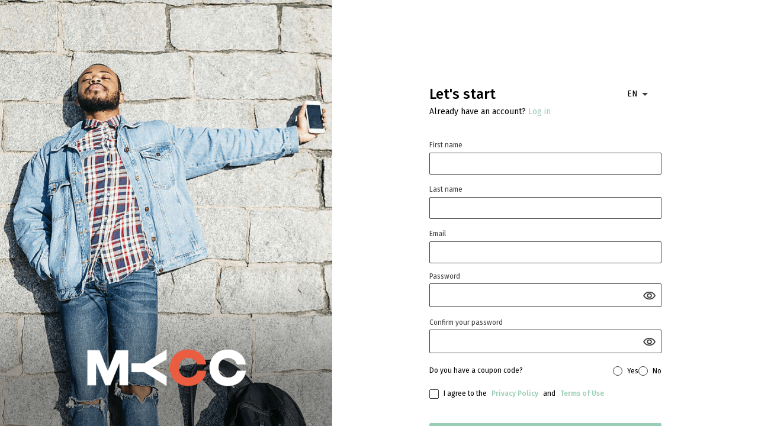

--- FILE ---
content_type: text/html
request_url: https://app.mycareercompanion.com/sign-up?_ga=2.105738307.1370127319.1631864219-1287402514.1631612839
body_size: 823
content:
<!doctype html><html lang="en"><head><base href="/"><meta charset="utf-8"><meta name="viewport" content="initial-scale=1,width=device-width"><link rel="icon" type="image/png" href="/favicon_s.png"><title>myCareerCompanion</title><script>(function(w,d,s,l,i){w[l]=w[l]||[];w[l].push({'gtm.start':
new Date().getTime(),event:'gtm.js'});var f=d.getElementsByTagName(s)[0],
j=d.createElement(s),dl=l!='dataLayer'?'&l='+l:'';j.async=true;j.src=
'https://www.googletagmanager.com/gtm.js?id='+i+dl;f.parentNode.insertBefore(j,f);
})(window,document,'script','dataLayer','GTM-K82GNQG');</script><script type="module" crossorigin src="/assets/index-9f393ab3.js"></script><link rel="stylesheet" href="/assets/index-fd94380e.css"></head><body><div id="root"></div><noscript><iframe src="https://www.googletagmanager.com/ns.html?id=GTM-K82GNQG" height="0" width="0" style="display:none;visibility:hidden"></iframe></noscript><script>(function(w,d){
  w.HelpCrunch=function(){w.HelpCrunch.q.push(arguments)};w.HelpCrunch.q=[];
  function r(){var s=document.createElement('script');s.async=1;s.type='text/javascript';s.src='https://widget.helpcrunch.com/';(d.body||d.head).appendChild(s);}
  if(w.attachEvent){w.attachEvent('onload',r)}else{w.addEventListener('load',r,false)}
})(window, document)</script><script>HelpCrunch('init', 'crossbridge', {
    applicationId: 3,
    applicationSecret: 'YezMmHE921VKOL842CyjJYo6PqsKJpZGQ92ey21tUDTJ3dS3ajYqimDtnOoKbzb0guOqtJtXP4bqBkgJjdwXnQ=='
  });

  HelpCrunch('showChatWidget');</script></body></html>

--- FILE ---
content_type: text/css
request_url: https://app.mycareercompanion.com/assets/index-fd94380e.css
body_size: 21857
content:
@import"https://fonts.googleapis.com/css2?family=Fira+Sans:ital,wght@0,100;0,200;0,300;0,400;0,500;0,600;0,700;0,800;0,900;1,100;1,200;1,300;1,400;1,500;1,600;1,700;1,800;1,900&display=swap";@import"https://fonts.googleapis.com/css2?family=Barlow:wght@500&display=swap";._avatar_1nnem_1{align-items:center;background-color:#f7fbfa;background-position:center;background-repeat:no-repeat;background-size:cover;border-radius:65px;display:flex;height:130px;justify-content:center;width:130px}._avatarHeader_1nnem_13{background-color:#98ceb5;border-radius:50%;height:40px;margin-right:8px;min-width:40px;width:40px}._avatarFallback_1nnem_21{color:#98ceb5;font-size:32px;font-weight:400}._avatarFallbackHeader_1nnem_26{color:#f7fbfa;font-size:16px;font-weight:400}._button_zkbnv_1{border:none;border-radius:2px;cursor:pointer;display:inline-block;font-size:10px;letter-spacing:1px;line-height:1;outline:none;padding:10px 22px;text-decoration:none}._buttonPrimary_zkbnv_13{background-color:#98ceb5;border:1px solid #98ceb5;text-transform:uppercase;color:#3d3d3d;font-size:10px;font-weight:500}._buttonPrimary_zkbnv_13:hover{background-color:#82b9a0;border:1px solid #82b9a0}._buttonPrimary_zkbnv_13:focus{border:1px solid #76a18e}._buttonPrimary_zkbnv_13:active{background-color:#76a18e}._buttonPrimary_zkbnv_13:disabled{opacity:.3;pointer-events:none}._buttonSecondary_zkbnv_35{background-color:#fff;border:1px solid #0277b5;text-transform:uppercase;color:#0277b5;font-size:10px;font-weight:500}._buttonSecondary_zkbnv_35:hover{background-color:#f5fcff}._buttonSecondary_zkbnv_35:focus{border:1px solid #3d3d3d}._buttonSecondary_zkbnv_35:active{background-color:#dcf3ff;border:1px solid #0277b5}._buttonSecondary_zkbnv_35:disabled{opacity:.3;pointer-events:none}._buttonLarge_zkbnv_57{font-size:12px;padding:11px 32px}._buttonShared_zkbnv_61{font-size:16px;padding:16px}._buttonDisabled_zkbnv_65{opacity:.3;pointer-events:none}._icon_1b618_1{color:#3d3d3d;fill:currentColor;height:18px;pointer-events:none;stroke:currentColor;width:18px}._iconLarge_1b618_9{height:24px;width:24px}._button_1yzet_1{border:none;border-radius:2px;cursor:pointer;letter-spacing:1px;line-height:1;outline:none;text-decoration:none}._buttonLink_1yzet_10{color:#98ceb5;font-size:14px;font-weight:400;letter-spacing:0}._buttonLink_1yzet_10:hover{text-decoration:underline}._buttonLink_1yzet_10:focus{color:#76a18e;text-decoration:underline}._buttonLink_1yzet_10:active{color:#76a18e;text-decoration:none}._buttonLinkDisabled_1yzet_27{opacity:.3;pointer-events:none}._buttonIcon_1yzet_31{background-color:transparent;border:1px solid transparent;margin:-1px}._buttonIconItem_1yzet_36{color:#3d3d3d;vertical-align:middle}._buttonIcon_1yzet_31:hover{background-color:#f7fbfa;border:1px solid #f7fbfa}._buttonIcon_1yzet_31:active{background-color:#dff2f1;border:1px solid #dff2f1}._buttonIcon_1yzet_31:focus{border:1px solid #98ceb5}._buttonIcon_1yzet_31:disabled{opacity:.3;pointer-events:none}._buttonDeleteTeam_1yzet_55{color:#000;font-size:12px;font-weight:400;align-items:center;background-color:#ffe0b2;display:flex;padding:3px 10px}._buttonDeleteTeam_1yzet_55 ._exitTeamIcon_1yzet_64{color:#3d3d3d;margin-left:5px}._pagination_1yzet_69{padding:5px 9px;color:#000;font-size:14px;font-weight:400}._paginationPrimary_1yzet_75{background-color:#dff2f1}._paginationFlat_1yzet_78{background-color:#fff;color:#000;font-size:14px;font-weight:400}._paginationFlat_1yzet_78:hover{background-color:#f9fbfd}._button_1o71q_1{border:none;border-radius:2px;cursor:pointer;letter-spacing:1px;line-height:1;outline:none;text-decoration:none}._buttonIcon_1o71q_10{background-color:transparent;border:1px solid transparent}._buttonIconItem_1o71q_14{color:#3d3d3d;height:22px;vertical-align:middle;width:22px}._buttonIcon_1o71q_10:hover{background-color:#f7fbfa;border:1px solid #f7fbfa}._buttonIcon_1o71q_10:active{background-color:#dff2f1;border:1px solid #dff2f1}._buttonIcon_1o71q_10:focus{border:1px solid #98ceb5}._buttonIcon_1o71q_10:disabled{opacity:.3;pointer-events:none}._buttonIconLabel_1o71q_36{align-items:center;cursor:pointer;display:flex;width:100%}._buttonIconLabelText_1o71q_42{color:#000;font-size:14px;font-weight:400;margin-left:8px}._buttonIconLabel_1o71q_36:hover>button{background-color:#f7fbfa}._buttonIconLabel_1o71q_36:active>button{background-color:#dff2f1;border:1px solid #98ceb5}._buttonIconLabel_1o71q_36:focus>button{border:1px solid #98ceb5}._card_1w8dd_1{border-radius:2px;box-shadow:0 0 1px #a5a5a5cc;padding:16px;width:100%}._header_olur2_1{align-items:center;display:flex;justify-content:space-between;line-height:1;margin-bottom:16px}._headerTitle_olur2_8{color:#ff5722;font-size:16px;font-weight:500;margin-bottom:4px}._headerTitleBlack_olur2_14{color:#000}._headerSubTitle_olur2_17{color:#98ceb5;font-size:12px;font-weight:400}._headerSubTitleBlack_olur2_22{color:#000}._rate_1ns5i_1{line-height:1.5}._rateCompletion_1ns5i_4{color:#98ceb5;font-size:12px;font-weight:400;margin-bottom:8px}._rateCompletionNothing_1ns5i_10{color:#a5a5a5}._rateIndicator_1ns5i_13{background-color:#ececec;border-radius:1px;height:2px;margin-top:6px;position:relative}._rateIndicatorCompletionLine_1ns5i_20{background-color:#98ceb5;border-radius:1px;height:2px;left:0;position:absolute;top:0}._chips_fco0n_1{color:#fff;font-size:12px;font-weight:500;background-color:#98ceb5;border-radius:12px;padding:4px 16px;text-transform:uppercase}._card_1c5jd_1{max-height:192px;position:relative;text-align:left;width:289px}._card_1c5jd_1:after{bottom:72px;content:"...";position:absolute;right:12px}._card_1c5jd_1:hover{background-color:#f7fbfa;box-shadow:0 0 2px #3d3d3d80}._card_1c5jd_1:hover:after{bottom:91px;right:7px}._cardHeader_1c5jd_21{margin-bottom:16px}._cardBody_1c5jd_24{color:#000;font-size:14px;font-weight:400;height:60px;line-height:1.4;margin-bottom:24px;max-width:289px;overflow:hidden;position:relative;text-overflow:ellipsis}._card_1c5jd_1:hover ._cardBody_1c5jd_24{height:40px;margin-bottom:39px}._cardMore_1c5jd_40{color:#98ceb5;font-size:14px;font-weight:400;display:none;position:absolute;top:104px}._card_1c5jd_1:hover ._cardMore_1c5jd_40{display:block}._cardFooter_1c5jd_51{line-height:2}._cardFooterPrice_1c5jd_54{color:#98ceb5;font-size:16px;font-weight:400}._cardFooterPurchase_1c5jd_59{display:none!important}._card_1c5jd_1:hover ._cardFooterFree_1c5jd_62,._card_1c5jd_1:hover ._cardFooterPrice_1c5jd_54,._card_1c5jd_1:hover ._cardFooterRate_1c5jd_62{display:none}._card_1c5jd_1:hover ._cardFooterPurchase_1c5jd_59{display:inline-block!important}._rating_1j120_1{color:#a5a5a5;font-size:12px;font-weight:400}._ratingNumber_1j120_6{margin-right:4px}._ratingStars_1j120_9{display:inline-block}._ratingStarsItem_1j120_12{box-shadow:none;color:#ff5722;height:10px;margin-right:2px;width:10px}._card_xvl33_1{max-height:312px;padding:0;position:relative;text-align:left;width:289px}._card_xvl33_1:hover{background-color:#f7fbfa;box-shadow:0 0 2px #3d3d3d80}._cardImg_xvl33_12{border-top-left-radius:2px;border-top-right-radius:2px;height:160px;overflow:hidden;width:100%}._cardImgItem_xvl33_19{background-size:cover;width:100%}._cardDownPart_xvl33_23{padding:16px}._cardHeader_xvl33_26{margin-bottom:8px}._cardAuthor_xvl33_29{color:#3d3d3d;font-size:12px;font-weight:400;margin-bottom:8px}._cardRating_xvl33_35{margin-bottom:26px}._card_xvl33_1:hover ._cardRating_xvl33_35{margin-bottom:12px}._cardFooterFree_xvl33_41{color:#fff;font-size:12px;font-weight:500;background-color:#98ceb5;border-radius:12px;padding:4px 16px;text-transform:uppercase}._cardFooterPrice_xvl33_50{color:#98ceb5;font-size:16px;font-weight:400}._cardFooterPurchase_xvl33_55{display:none}._cardFooterPurchased_xvl33_58{color:#a5a5a5;font-size:14px;font-weight:400}._cardFooterPackage_xvl33_63{align-items:center;display:flex}._cardFooterPackageChips_xvl33_67{background-color:#ff5722;margin-right:8px}._cardFooterPackagePrice_xvl33_71{color:#a5a5a5;font-size:14px;font-weight:400;margin-right:8px;text-decoration:line-through}._cardFooterPackageNewPrice_xvl33_78{color:#98ceb5;font-size:16px;font-weight:400}._card_xvl33_1:hover ._cardFooterFree_xvl33_41,._card_xvl33_1:hover ._cardFooterPrice_xvl33_50,._card_xvl33_1:hover ._cardFooterPurchased_xvl33_58,._card_xvl33_1:hover ._cardFooterPackage_xvl33_63{display:none}._card_xvl33_1:hover ._cardFooterPurchase_xvl33_55{display:inline-block}._card_1je8o_1{position:relative;text-align:left;width:464px}._card_1je8o_1:hover{background-color:#f7fbfa;box-shadow:0 0 2px #3d3d3d80}._cardStarted_1je8o_10{background-color:#dff2f1}._cardHeader_1je8o_13{margin-bottom:24px}._cardHeaderRestartBtn_1je8o_16{display:none}._cardHeaderRestartBtnNotStarted_1je8o_19{display:none!important}._cardBody_1je8o_22{color:#000;font-size:14px;font-weight:400;filter:blur(5px);line-height:1.4;margin-bottom:24px;max-height:80px;opacity:.5;overflow:hidden}._cardBodyDone_1je8o_33{filter:blur(0);opacity:1}._cardProgress_1je8o_37{color:#b2dfdb;font-size:16px;font-weight:400;line-height:1.4;max-width:254px;position:absolute;right:16px;top:50%;transform:translateY(-50%)}._cardProgressAlmostFinished_1je8o_48{color:#a5a5a5}._cardFooterBtn_1je8o_51{display:none}._cardFooterRateTodo_1je8o_54>div{background-color:#fff}._card_1je8o_1:hover ._cardFooterBtn_1je8o_51,._card_1je8o_1:hover ._cardHeaderRestartBtn_1je8o_16{display:block}._card_1je8o_1:hover ._cardFooterRate_1je8o_54{display:none}@media (max-width: 480px){._cardProgress_1je8o_37{max-width:200px}}._commentBox_18vdt_1{color:#3d3d3d;font-size:12px;font-weight:400;background-color:#fff;border-radius:2px;box-shadow:0 0 1px #a5a5a5cc;filter:drop-shadow(0 2px 2px #ececec);line-height:1.5;margin-bottom:100px;margin-top:50px;max-width:300px;padding:10px 15px 15px;position:relative;text-align:justify}._commentBoxLarge_18vdt_17{max-width:500px}._commentBox_18vdt_1:after{border-color:transparent transparent #fff;border-style:solid;border-width:11px;content:"";display:block;height:0;left:50%;position:absolute;transform:translate(-50%) rotate(180deg);width:0}._match_1ley9_1{line-height:1;width:125px}._matchHeader_1ley9_5{display:flex;font-size:12px;justify-content:space-between;margin-bottom:4px}._matchHeaderLeft_1ley9_11{align-items:center;display:flex}._matchHeaderLeftCulture_1ley9_15{border-right:1px solid #000;margin-right:6px;padding-right:6px}._matchHeaderMatched_1ley9_20{opacity:1}._matchHeaderNotMatched_1ley9_23{opacity:0}._matchScale_1ley9_26{background-color:#ececec;border-radius:4px;height:4px;position:relative}._matchScaleRate_1ley9_32{background-color:#ffa726;border-radius:4px;height:4px;position:absolute}._pageDivider_2egqg_1{align-items:center;display:flex;justify-content:space-between;margin-bottom:20px}._pageDividerWord_2egqg_7{color:#98ceb5;font-size:12px;font-weight:400;margin-left:5px}._pageDividerWordBtnUp_2egqg_13{margin-left:2px}._pageDividerWordBtnUp_2egqg_13 svg{transform:rotate(180deg);transition:.5s}._pageDividerWordBtnDown_2egqg_20{margin-left:2px}._pageDividerPart_2egqg_23{background-color:#ececec;flex-basis:41%;height:2px}._label_1sk6a_1{line-height:1}._labelTitle_1sk6a_4{color:#000;font-size:12px;font-weight:400;cursor:pointer}._labelTitleRight_1sk6a_10{margin-left:8px}._labelTitleLeft_1sk6a_13{margin-right:8px}._labelTitleDisabled_1sk6a_16{color:#a5a5a5;cursor:default;opacity:.3}._checkbox_1sk6a_22{cursor:pointer;height:16px;opacity:0;position:absolute;width:16px}._container_1sk6a_30{background-color:#fff;border:1px solid #3d3d3d;border-radius:2px;cursor:pointer;display:inline-block;height:16px;position:relative;vertical-align:middle;width:16px}._tick_1sk6a_42{color:#3d3d3d;height:16px;left:50%;opacity:0;position:absolute;top:50%;transform:translate(-50%,-50%);transition:.5s;width:16px}._checkbox_1sk6a_22:checked+._container_1sk6a_30{border:1px solid #98ceb5}._checkbox_1sk6a_22:checked+._container_1sk6a_30>._tick_1sk6a_42{opacity:1}._checkbox_1sk6a_22:focus+._container_1sk6a_30{border:1px solid transparent;box-shadow:0 0 0 2px #98ceb5}._checkbox_1sk6a_22:disabled+._container_1sk6a_30{cursor:default;opacity:.3}._label_raapy_1{display:inline-block;line-height:1;min-height:16px;position:relative}._labelDisabled_raapy_7{opacity:.3;pointer-events:none}._labelTitle_raapy_11{color:#000;font-size:12px;font-weight:400;cursor:pointer;line-height:1.4;vertical-align:middle}._labelTitleRight_raapy_19{margin-left:8px}._labelTitleLeft_raapy_22{margin-right:8px}._checkbox_raapy_26{border:none;cursor:pointer;height:16px;margin:0;opacity:0;position:absolute;width:16px}._container_raapy_36{background-color:#fff;border:1px solid #3d3d3d;border-radius:50%;cursor:pointer;display:inline-block;height:16px;position:relative;vertical-align:middle;width:16px}._point_raapy_48{background-color:#ff5722;border-radius:50%;height:10px;left:50%;opacity:0;position:absolute;top:50%;transform:translate(-50%,-50%);transition:.5s;width:10px}._checkbox_raapy_26:checked+._container_raapy_36{border:1px solid #ff5722}._checkbox_raapy_26:focus+._container_raapy_36{border:1px solid #ff5722}._Primary_raapy_69 ._point_raapy_48{background-color:#98ceb5}._Primary_raapy_69 ._checkbox_raapy_26:checked+._container_raapy_36{border-color:#98ceb5}._Primary_raapy_69 ._checkbox_raapy_26:focus+._container_raapy_36{border-color:#98ceb5}._checkbox_raapy_26:checked+._container_raapy_36>._point_raapy_48{opacity:1}._img_lw5qv_1{height:96px;position:relative;width:96px}._imgDrop_lw5qv_6{background-color:transparent;border:1px dashed #3d3d3d;border-radius:50%;cursor:pointer;height:96px;outline:none;overflow:hidden;position:relative;width:96px}._imgDrop_lw5qv_6:focus{border:1px dashed #98ceb5}._imgDropError_lw5qv_20{background-color:#fbe9e7;border:1px dashed #dd2c00}._imgDropError_lw5qv_20:focus{border:1px dashed #dd2c00}._imgDropAvatar_lw5qv_27{width:100%}._imgDropDeleteBtn_lw5qv_30{position:absolute;right:5px;top:-4px}._imgDropDeleteBtn_lw5qv_30:hover{background-color:transparent;border:1px solid transparent}._imgDropDeleteBtn_lw5qv_30 svg{transform:rotate(45deg)}._dropzone_mla31_1{align-items:center;background-color:#fff;cursor:pointer;display:flex;height:140px;justify-content:center;text-align:center;width:100%;color:#3d3d3d;font-size:10px;font-weight:400}._dropzoneTextWrapper_mla31_14{align-items:center;background-color:#12263fe6;border-radius:50%;color:#fff;display:flex;height:100%;justify-content:center;opacity:0;position:absolute;transition:all .2s ease-in-out;width:100%}._dropzone_mla31_1:hover ._dropzoneTextWrapper_mla31_14{opacity:1}._dropzoneImage_mla31_30{border-radius:50%;height:180px;width:180px}._dropzonePreview_mla31_35{border-radius:50%;height:100%;object-fit:cover;width:100%}._dropzonePreviewWrapper_mla31_41{bottom:0;left:0;position:absolute;right:0;top:0}._dropzoneAvatar_mla31_48{height:120px;margin-top:20px;object-fit:cover;width:100px}._dropzoneFile_mla31_54{align-items:center;display:flex;height:110px;width:100%}._dropzoneFile_mla31_54:not(:last-child){border-bottom:1px solid #3d3d3d}._dropzoneFileInfo_mla31_63{flex:8;color:#98ceb5;font-size:14px;font-weight:400}._dropzoneFileInfoSize_mla31_69{color:#98ceb5;font-size:14px;font-weight:400}._dropzoneFileOptions_mla31_74{display:flex;flex:1;justify-content:center}._dropzoneFileOptionsIcon_mla31_79{color:#98ceb5;width:12px}._dropzoneFileOptionsIconWrapper_mla31_83{border:none;cursor:pointer;padding:0}._dropzoneFileList_mla31_88{padding:0;width:93%}._dropzoneFileListWrapper_mla31_92{background-color:#fff;border:1px solid #98ceb5;display:flex;justify-content:center;margin-top:30px}._dropzoneFileImage_mla31_99{height:60px;width:60px}._dropzoneFileImageWrapper_mla31_103{display:flex;flex:1}._file_k1876_1{color:#000;font-size:14px;font-weight:400;background:transparent;border:none;border:1px dashed #3d3d3d;border-radius:2px;cursor:pointer;outline:none;padding:8px 13px;width:100%}._fileDropzone_k1876_14{border:none;display:inline-block;width:98%}._file_k1876_1:focus{border:2px dashed #98ceb5;outline:none;padding:7px 13px}._fileText_k1876_24{line-height:1}._fileAccepted_k1876_27{background-color:#dff2f1;border:1px dashed #98ceb5;line-height:18px}._fileError_k1876_32{background-color:#fbe9e7;border:1px dashed #dd2c00;line-height:18px}._fileError_k1876_32:focus{border:2px dashed #dd2c00;padding:7px 13px}._fileRightContainer_k1876_41{background:transparent;border:none;cursor:pointer;outline:none;position:absolute;right:9px;z-index:50}._attachSvg_k1876_51{vertical-align:middle}._input_1so9y_1{color:#000;font-size:14px;font-weight:400;border:1px solid #3d3d3d;border-radius:2px;line-height:1;padding:9px 12px;width:100%}._input_1so9y_1::placeholder{color:#a5a5a5;font-size:14px;font-weight:400}._input_1so9y_1:focus{border:2px solid #98ceb5;padding:8px 11px}._input_1so9y_1:disabled{background-color:#fff;opacity:.3}._inputError_1so9y_24{border:2px solid #dd2c00;padding:8px 11px}._inputError_1so9y_24:focus,._inputError_1so9y_24:hover{border:2px solid #dd2c00;padding:8px 11px}._withIcon_1a9zr_1{display:flex;position:relative}._withIcon_1a9zr_1 input::placeholder{color:#a5a5a5}._withIconBefore_1a9zr_8{padding-left:35px}._withIconBefore_1a9zr_8:focus{border:2px solid #98ceb5;padding:8px 11px 8px 34px}._withIconBeforeError_1a9zr_15{border:2px solid #dd2c00;padding:8px 11px 8px 34px}._withIconBeforeError_1a9zr_15:focus{border:2px solid #dd2c00}._withIconAfter_1a9zr_22{padding-left:12px;padding-right:35px}._withIconAfter_1a9zr_22:focus{border:2px solid #98ceb5;padding:8px 34px 8px 11px}._withIconAfterError_1a9zr_31{border:2px solid #dd2c00;padding:8px 11px}._withIconAfterError_1a9zr_31:focus{border:2px solid #dd2c00}._withIcon_1a9zr_1 ._icon_1a9zr_38{color:#3d3d3d;position:absolute}._withIcon_1a9zr_1 ._iconBefore_1a9zr_42{left:0;top:50%;transform:translate(10px,-50%)}._withIcon_1a9zr_1 ._iconAfter_1a9zr_47{right:0;top:50%;transform:translate(-9px,-50%)}._withIconDisabled_1a9zr_52{opacity:.3;pointer-events:none}._withIconDisabled_1a9zr_52 input:focus{border:2px solid #3d3d3d;pointer-events:none}._dropDownArrow_35cc7_1{color:#3d3d3d;cursor:pointer;margin-right:5px}._crossClose_35cc7_7{align-self:center}._chips_35cc7_11{display:flex;flex-wrap:wrap}._chips_35cc7_11>div{margin-right:10px}._chip_1vy6p_1{align-items:center;background-color:#98ceb5;border:1px solid #98ceb5;display:flex;justify-content:space-between;margin-top:10px;min-height:30px;color:#fff;font-size:14px;font-weight:500}._chipText_1vy6p_13{margin-left:10px;margin-right:20px}._chipIcon_1vy6p_17 svg{color:#fff}._chipIcon_1vy6p_17:hover{background-color:#98ceb5}._labelTitle_13bzt_1{color:#000;font-size:14px;font-weight:400;cursor:pointer;line-height:1}._labelTitleRight_13bzt_8{margin-left:8px}._labelTitleLeft_13bzt_11{margin-right:8px}._switcher_13bzt_15{background:none;background-color:#ececec;border:none;border-radius:8px;cursor:pointer;display:inline-block;height:16px;outline:0;padding:0;position:relative;vertical-align:middle;width:36px}._switcher_active_13bzt_29{background-color:#dff2f1}._switcher_13bzt_15 input{cursor:pointer;height:100%;left:0;opacity:0;position:absolute;top:0;width:100%;z-index:5}._switcher_slider_13bzt_42{align-self:center;border:2px solid transparent;border-radius:50%;height:20px;left:0;position:absolute;top:-2px;width:20px}._switcher_on_13bzt_52+._switcher_slider_13bzt_42{background-color:#98ceb5;left:16px}._switcher_off_13bzt_56+._switcher_slider_13bzt_42{background-color:#a5a5a5}._switcher_on_13bzt_52:focus+._switcher_slider_13bzt_42{border:2px solid #76a18e}._switcher_on_13bzt_52:active+._switcher_slider_13bzt_42{background-color:#76a18e}._switcher_off_13bzt_56:focus+._switcher_slider_13bzt_42{border:2px solid #3d3d3d}._switcher_off_13bzt_56:active+._switcher_slider_13bzt_42{background-color:#3d3d3d}._disabled_13bzt_72{opacity:.3;pointer-events:none}._inputTextArea_1q1t5_1{color:#000;font-size:14px;font-weight:400;border:1px solid #3d3d3d;border-radius:2px;line-height:1;padding:9px 12px;width:100%}._inputTextArea_1q1t5_1::placeholder{color:#000;font-size:14px;font-weight:400}._inputTextArea_1q1t5_1:focus{border:2px solid #98ceb5;padding:8px 11px}._inputTextArea_1q1t5_1:disabled{background-color:#fff;opacity:.3}._inputTextAreaError_1q1t5_24{border:2px solid #dd2c00;padding:8px 11px}._inputTextAreaError_1q1t5_24:focus,._inputTextAreaError_1q1t5_24:hover{border:2px solid #dd2c00;padding:8px 11px}._row_1gm2u_1{align-items:flex-start;display:flex;margin:0 -4px}._col1_1gm2u_7{padding:4px;width:8.3333333333%}._col2_1gm2u_12{padding:4px;width:16.6666666667%}._col3_1gm2u_17{padding:4px;width:25%}._col4_1gm2u_22{padding:4px;width:33.3333333333%}._col5_1gm2u_27{padding:4px;width:41.6666666667%}._col6_1gm2u_32{padding:4px;width:50%}._col7_1gm2u_37{padding:4px;width:58.3333333333%}._col8_1gm2u_42{padding:4px;width:66.6666666667%}._col9_1gm2u_47{padding:4px;width:75%}._col10_1gm2u_52{padding:4px;width:83.3333333333%}._col11_1gm2u_57{padding:4px;width:91.6666666667%}._col12_1gm2u_62{padding:4px;width:100%}@keyframes _animation_1yrpl_1{0%{transform:rotate(0)}to{transform:rotate(360deg)}}._fluidContainer_1yrpl_9{align-items:center;display:flex;height:100%;justify-content:center;min-height:100px;position:absolute;width:100%}._relativeContainer_1yrpl_19{align-items:center;display:flex;height:100%;justify-content:center;min-height:100px;width:100%}._spinner_1yrpl_28{animation-duration:1s;animation-iteration-count:infinite;animation-name:_animation_1yrpl_1;animation-timing-function:cubic-bezier();border:3px solid #ff5722;border-bottom-color:transparent;border-radius:40px;height:80px;width:80px}._spinner_small_1yrpl_40{animation-duration:1s;animation-iteration-count:infinite;animation-name:_animation_1yrpl_1;animation-timing-function:cubic-bezier();border:3px solid #ff5722;border-bottom-color:transparent;border-radius:40px;height:40px;width:40px}._match_1bvff_1{color:#000;font-size:12px;font-weight:400;align-items:center;background-color:#ffe0b2;border:none;border-radius:12px;display:flex;justify-content:center;line-height:18px;margin-bottom:8px;margin-right:8px;outline:none;padding:3px 16px}._matchIsOk_1bvff_17{background-color:#ffa726}._match_1bvff_1 ._matchedIcon_1bvff_20{color:#3d3d3d;margin-left:5px}._backLog_1g7cw_1{background-color:#3d3d3d4d;bottom:0;left:0;position:fixed;right:0;top:0;z-index:50}._modal_1g7cw_11{color:#000;font-size:14px;font-weight:400;background-color:#fff;border-radius:2px;box-shadow:0 2px 4px #0000000d,0 0 2px #a5a5a5cc,0 2px 10px #c8c8c84d;left:50%;line-height:1.4;padding:16px 24px 24px;position:absolute;text-align:justify;top:200px;transform:translate(-50%);width:400px}._modalTitle_1g7cw_27{color:#000;font-size:16px;font-weight:400;align-items:center;display:flex;justify-content:space-between;margin-bottom:16px}._nav_bxnoc_1{border-bottom:2px solid #ececec;border-radius:1px;display:inline-block;justify-content:space-between;line-height:1.2;padding-bottom:4px}._navTab_bxnoc_9{color:#000;font-size:14px;font-weight:400;border:1px solid transparent;cursor:pointer;margin-right:20px;padding:1px 4px;position:relative}._navTab_bxnoc_9:focus{border:1px solid #98ceb5;box-shadow:none;outline:none}._navTabActive_bxnoc_24:after{background-color:#98ceb5;bottom:-5px;content:"";height:2px;left:0;opacity:1;position:absolute;width:100%}._navTabactive_bxnoc_34:after{background-color:#98ceb5;border-radius:1px;bottom:-4px;content:"";height:2px;left:0;opacity:1;position:absolute;width:100%}._navTab_bxnoc_9:last-child{margin-right:0}._navTab_bxnoc_9:hover{box-shadow:none;outline:none}._pagination_1iyrk_1{align-items:center;display:flex;justify-content:center;margin:24px 0}._paginationOuter_1iyrk_7{align-items:center;display:flex}._paginationPrevious_1iyrk_11{transform:rotate(90deg)}._paginationPreviousWrapper_1iyrk_14{max-height:34px}._paginationNext_1iyrk_17{transform:rotate(270deg)}._paginationNextWrapper_1iyrk_20{max-height:34px}._pageLink_1iyrk_24{align-items:center;display:flex}._pageLinkActive_1iyrk_28{background:#f7fbfa;color:#000}._tooltip_dngsr_1{align-items:center;display:inline-block;position:relative}._tooltipMessage_dngsr_6{color:#3d3d3d;font-size:12px;font-weight:400;background-color:#fff;border-radius:2px;bottom:25px;box-shadow:0 0 1px #a5a5a5cc;-webkit-filter:drop-shadow(0 2px 2px #ececec);filter:drop-shadow(0 2px 2px #ececec);left:50%;line-height:1.5;opacity:0;padding:6px 8px;pointer-events:none;position:absolute;text-align:justify;transform:translate(-50%)}._tooltipMessage_dngsr_6:after{border-color:transparent transparent #fff;border-style:solid;border-width:11px;content:"";display:block;height:0;left:50%;position:absolute;transform:translate(-50%) rotate(180deg);width:0}._tooltip_dngsr_1:hover ._tooltipMessage_dngsr_6{opacity:1;pointer-events:all}._block_138wf_1{text-align:left}._blockName_138wf_4{color:#98ceb5;font-size:10px;font-weight:400;line-height:1;margin-bottom:4px;overflow:hidden;position:relative;text-overflow:ellipsis;white-space:nowrap}._blockNameNotStarted_138wf_15{color:#b2dfdb}._blockRate_138wf_18{background-color:transparent;border:1px solid #b2dfdb;height:9px;overflow:hidden;position:relative}._blockRateDone_138wf_25{background-color:#98ceb5;height:100%;left:0;position:absolute;top:0}._block_138wf_1:first-child ._blockRate_138wf_18{border-radius:25px 0 0 25px}._block_138wf_1:last-child ._blockRate_138wf_18{border-radius:0 25px 25px 0}._numberRate_vsdfw_1{display:flex;flex-direction:row-reverse;justify-content:flex-end;line-height:1}._numberRate_vsdfw_1 input{display:none}._numberRate_vsdfw_1 label{color:#000;font-size:16px;font-weight:400;align-items:center;background-color:#ececec;border-radius:50%;cursor:pointer;display:flex;flex-shrink:0;height:24px;justify-content:center;margin-right:8px;width:24px}._numberRate_vsdfw_1 input:checked~label{background-color:#ff5722;color:#fff}._numberRate_vsdfw_1 input+label:before{content:""}._numberRate_vsdfw_1 input+label:hover,._numberRate_vsdfw_1 input+label:hover~label{background-color:#ff5722;color:#fff}._container_1fr8z_1{background-color:#dff2f1;border:1px dashed #98ceb5;border-radius:2px;display:flex;flex-direction:column;margin-right:16px;padding:16px 8px 8px;position:relative;width:160px}._containerTitle_1fr8z_12{color:#98ceb5;font-size:14px;font-weight:400;margin-bottom:16px}._containerSubTitle_1fr8z_18{color:#b2dfdb;font-size:16px;font-weight:400;left:50%;position:absolute;top:50px;transform:translate(-50%);width:100%}._containerBoxList_1fr8z_28{min-height:100px}._defaultContainer_1fr8z_32{background-color:transparent;border:none;margin-bottom:16px;margin-right:0;padding:0;width:100%}._defaultContainer_1fr8z_32 ._containerTitle_1fr8z_12,._defaultContainer_1fr8z_32 ._containerSubTitle_1fr8z_18{display:none}._defaultContainer_1fr8z_32 ._containerBoxList_1fr8z_28{align-items:stretch;display:flex;flex-wrap:wrap;min-height:39px}._defaultContainer_1fr8z_32 ._containerBoxList_1fr8z_28 div{margin-bottom:16px;margin-right:16px;padding:10px 16px 10px 4px}._defaultContainer_1fr8z_32 ._containerBoxList_1fr8z_28 div svg{display:block}._box_1xp5v_1{color:#000;font-size:14px;font-weight:400;align-items:center;background-color:#fff;border-radius:2px;box-shadow:0 0 2px #a5a5a5cc;display:flex;line-height:1.4;margin-bottom:8px;padding:10px 16px;text-align:left}._boxDragging_1xp5v_15{background-color:#f7fbfa;margin:0}._boxDragDots_1xp5v_19{display:none}._dropzone_16ahi_1{display:flex;flex-wrap:wrap}._container_7gr6o_1{align-items:center;display:flex;min-height:66px}@media (max-width: 433px){._container_7gr6o_1{align-items:flex-start;flex-direction:column;min-height:auto}}._scale_7gr6o_14{border:1px solid #ff5722;border-radius:4px;height:4px;position:relative;width:100%}._scaleUsed_7gr6o_21{background-color:#ff5722;height:100%;left:0;position:absolute;top:0}._scaleLeft_7gr6o_28{color:#fff;font-size:12px;font-weight:500;align-items:center;background-color:#ff5722;border-radius:50%;display:flex;height:68px;justify-content:center;line-height:1.3;position:absolute;top:50%;transform:translateY(-50%);width:68px}@media (max-width: 433px){._scaleLeft_7gr6o_28{display:none}}._scaleLeftText_7gr6o_49{text-align:center;width:39px}._scaleLeftTextMobile_7gr6o_53{display:none}@media (max-width: 433px){._scaleLeftTextMobile_7gr6o_53{color:#ff5722;display:block;margin-bottom:4px;width:auto}}._sidebar_17iu9_1{border-right:1px solid #ececec;display:flex;flex-direction:column;height:100%;transition:1s;width:48px}._sidebar_17iu9_1 span{max-width:0;opacity:0;transition:.5s}._sidebar_17iu9_1:hover{width:200px}._sidebar_17iu9_1:hover div{justify-content:flex-start}._sidebar_17iu9_1:hover svg{margin-right:8px}._sidebar_17iu9_1:hover span{max-width:100%;opacity:1}._itemContent_skxjt_1{align-items:center;display:flex;justify-content:flex-start;padding:11px}._itemContent_skxjt_1:hover{background:#f7fbfa}._itemContentIcon_skxjt_10{flex-shrink:0;margin-right:8px}._itemContentName_skxjt_14{color:#000;font-size:14px;font-weight:400}._activeItem_skxjt_20 ._itemContent_skxjt_1{background:#dff2f1}._table_28575_1{width:100%}._tableHeader_28575_4{background-color:#fff;display:flex;justify-content:flex-start}._tableHeaderCell_28575_9{padding:19px 12px 19px 24px}._tableHeaderCellContent_28575_12{align-items:center;background:#fff;border:none;cursor:pointer;display:flex;outline:none;padding:0}._tableHeaderCellContentText_28575_21{margin-right:4px;color:#000;font-size:12px;font-weight:400}._tableHeaderCellContentTextActive_28575_27{color:#000;font-size:14px;font-weight:500}._tableHeaderCellContentSquare_28575_32{display:flex;flex-direction:column}._tableHeaderCellContentSquareIcon_28575_36{height:18px;width:18px}._tableHeaderCellContentSquareHide_28575_40{display:none}._tableHeaderCellContentDisable_28575_43{pointer-events:none}._tableHeaderCell_28575_9:hover{cursor:default}._tableHeaderCell_28575_9:hover ._tableHeaderCellContentText_28575_21{color:#3d3d3d;font-size:12px;font-weight:600}._tableRow_28575_54{background-color:#fff;border-radius:2px;display:flex;justify-content:flex-start;position:relative}._tableRowDisabled_28575_61{pointer-events:none}._tableRow_28575_54:hover{outline:none}._tableRowExpanded_28575_67{background-color:#fff!important;border:none;padding-left:0;width:100%}._tableRowExpanded_28575_67:hover{cursor:pointer}._tableRowExpandedButton_28575_76{align-items:center;display:flex;justify-content:center;width:40px}._tableRowExpandedIcon_28575_82{height:8px;width:8px}._tableRowExpandedContent_28575_86{border-radius:2px;display:flex;flex-direction:column;padding:16px 0 16px 36px;position:relative}._tableRowExpandedContentColumn_28575_93{align-items:flex-start;display:flex;margin-bottom:16px;margin-right:46px}._tableRowExpandedContentColumn_28575_93>div{align-items:flex-start;display:flex;flex-direction:column;left:100px;position:absolute}._tableRowExpandedContentHeader_28575_106{display:block;color:#3d3d3d;font-size:14px;font-weight:300}._tableRowExpandedContentSpan_28575_112{display:block;color:#000;font-size:14px;font-weight:400}._tableRow_28575_54>div:first-of-type{color:#000;font-size:14px;font-weight:600}._tableCell_28575_123{align-items:center;display:flex;height:46px;justify-content:flex-start;padding:0 12px 0 24px;color:#000;font-size:16px;font-weight:400}._tableIconsCell_28575_133{align-self:center;display:flex;justify-content:space-between;position:absolute;right:32px}._tableIconsCellIcon_28575_140{height:24px;margin-left:12px;width:24px}._tableIconsCellContainer_28575_145>button{margin-left:12px}._tableIconsCellContainer_28575_145>a{margin-left:12px}._handleExpandedRow_28575_152{background:#fff;box-shadow:0 0 2px #a5a5a5cc;margin-bottom:6px;width:100%}._layout_15x8w_1{display:flex;margin:0 auto;height:100vh}._layoutBackground_15x8w_6{background-position:center 20%;background-size:cover;max-width:720px;position:relative;width:100%;height:100%}._layoutBackgroundLogo_15x8w_14{bottom:58px;left:50%;position:absolute;transform:translate(-50%);width:288px}._layoutContent_15x8w_21{display:flex;justify-content:center;overflow-y:scroll;padding:140px;width:100%;position:relative}._layoutContentLogo_15x8w_29{display:none;width:98px;position:absolute;top:24px}@media screen and (max-width: 768px){._layoutContentLogo_15x8w_29{display:block}}._layoutContentInput_15x8w_40{max-width:392px;width:100%}@media (min-width: 768px) and (max-width: 1050px){._layoutBackground_15x8w_6{background-position:center 20%}._layoutBackgroundLogo_15x8w_14{width:180px}._layoutContent_15x8w_21{padding:140px 50px}}@media (max-width: 768px){._layoutBackground_15x8w_6{display:none}._layoutContent_15x8w_21{padding:175px 16px}}._formControl_1hwx1_1{display:block;margin-bottom:16px;position:relative;width:100%}._formControlErrorMargin_1hwx1_7{margin-bottom:35px}._formControlLabel_1hwx1_10{color:#3d3d3d;font-size:12px;font-weight:400}._formControlLabelWrapper_1hwx1_15{line-height:1;margin-bottom:6px}._formControlLabelSubText_1hwx1_19{color:#3d3d3d;font-size:12px;font-weight:400;padding:8px 0}._formControlLabelShared_1hwx1_25{color:#3d3d3d;font-size:14px;font-weight:400}._formControlLabelDisabled_1hwx1_30{color:#a5a5a5;opacity:.3}._formControlFooter_1hwx1_34{color:#3d3d3db3;font-size:12px;font-weight:400;line-height:1.2em;margin-top:6px}._formControlError_1hwx1_7{color:#dd2c00;font-size:12px;font-weight:400;margin-top:.2em}._formControlInput_1hwx1_47{width:100%}._formControlInputShared_1hwx1_50{font-size:16px;padding:14px}._formControlInputShared_1hwx1_50:focus{padding:13px}@keyframes _animation_nuzgu_1{0%{transform:rotate(0)}to{transform:rotate(360deg)}}._fluidContainer_nuzgu_9{align-items:center;background-color:#fff;display:flex;height:100vh;justify-content:center;left:0;min-height:100px;opacity:.8;width:100%;z-index:5}._relativeContainer_nuzgu_22{align-items:center;display:flex;height:100%;justify-content:center;min-height:100px;width:100%}._spinner_nuzgu_31{animation-duration:1s;animation-iteration-count:infinite;animation-name:_animation_nuzgu_1;animation-timing-function:cubic-bezier();border:3px solid #ff5722;border-bottom-color:transparent;border-radius:40px;height:80px;width:80px}._spinner_small_nuzgu_43{animation-duration:1s;animation-iteration-count:infinite;animation-name:_animation_nuzgu_1;animation-timing-function:cubic-bezier();border:3px solid #ff5722;border-bottom-color:transparent;border-radius:40px;height:40px;width:40px}._content_nuzgu_55{background-color:transparent;height:auto;min-height:none}._dropDown_1ucoa_1{align-items:center;cursor:pointer;display:flex;position:relative;margin-right:16px}._dropDownLanguage_1ucoa_8{color:#000;font-size:14px;font-weight:400}._dropDownOptions_1ucoa_13{align-items:center;background:#fff;border-radius:2px;box-shadow:0 1px 3px #ececec,0 0 0 1px #ececec;display:flex;flex-wrap:wrap;opacity:0;pointer-events:none;position:absolute;right:0;top:35px;z-index:20}._dropDownOptionsItem_1ucoa_27{border:none;outline:none;padding:12px 16px;width:100%;color:#000;font-size:14px;font-weight:400}._dropDownOptionsItem_1ucoa_27:first-child{border-bottom:1px solid #ececec}._dropDownOptionsItem_1ucoa_27:hover{background-color:#f7fbfa}._dropDown_1ucoa_1:hover ._dropDownOptions_1ucoa_13{opacity:1;pointer-events:all}._sharedForm_1wac3_1{display:flex;flex-direction:column;height:100%;justify-content:center}._sharedFormLoader_1wac3_7{height:auto!important;min-height:auto!important}._sharedFormTitle_1wac3_11{margin-bottom:8px;display:flex;justify-content:space-between;color:#000;font-size:24px;font-weight:500}._sharedFormSubtitle_1wac3_19{margin-bottom:36px;white-space:pre-wrap;color:#000;font-size:14px;font-weight:400}._sharedFormLink_1wac3_26{color:#98ceb5}._sharedFormLink_1wac3_26:hover{color:#82b9a0}._sharedFormLink_1wac3_26:active{color:#76a18e}._sharedFormLink_1wac3_26:focus-visible{border:1px solid #98ceb5}._sharedFormSubmit_1wac3_38{margin-bottom:20px;margin-top:20px;width:100%}._sharedFormBack_1wac3_43{font-size:16px!important;margin-top:20px;padding:16px!important;width:100%}._sharedFormField_1wac3_49{margin-bottom:20px;padding:0!important;width:100%}._sharedFormField_1wac3_49 input{height:40px;width:100%}._sharedFormField_1wac3_49 div{display:flex;justify-content:space-between;padding:0}._sharedFormLine_1wac3_63{background-color:#ececec;height:2px;margin-bottom:36px;margin-top:36px;width:100%}._sharedFormExternal_1wac3_70{background-color:#fff!important;border:1px solid #0277b5!important;border-radius:2px!important;color:#0277b5!important;height:48px;margin-bottom:20px;width:392px}._sharedFormCheckBox_1wac3_79{margin-bottom:20px}._sharedFormEmail_1wac3_82{margin-bottom:8px;margin-top:36px;color:#000;font-size:14px;font-weight:400}._sharedFormSpam_1wac3_89{margin-bottom:64px;color:#a5a5a5;font-size:12px;font-weight:400}._sharedFormForgotPassword_1wac3_95{margin-bottom:36px;margin-top:36px;width:100%}._signUpTrack_1wac3_101{align-items:center;display:flex;justify-content:center;margin-bottom:10px;margin-top:10px}._signUpTrackDotYellow_1wac3_108{background-color:#ffa726;border-radius:100%;height:14px;width:24px}._signUpTrackDotGrey_1wac3_114{background-color:#a5a5a5;border-radius:100%;height:14px;width:24px}._signUpTrackLineYellow_1wac3_120{background-color:#ffa726;height:2px;margin-left:3px;margin-right:3px;width:276px}._signUpTrackLineGrey_1wac3_127{background-color:#a5a5a5;height:2px;margin-left:3px;margin-right:3px;width:276px}._signUpText_1wac3_135{display:flex;justify-content:space-between}._datePicker_1wac3_140>div{padding:0!important}._datePicker_1wac3_140 div{padding:0!important}._experience_1wac3_147{margin-top:20px}._experienceTitleContainer_1wac3_150{margin-bottom:15px}._experienceTitleContainer_1wac3_150 ._title_1wac3_153{color:#000;font-size:20px;font-weight:500}._experienceTitleContainer_1wac3_150 ._text_1wac3_158{color:#000;font-size:12px;font-weight:400;line-height:1.4em}._activationEmail_1wac3_165{display:flex;flex-direction:column}._activationEmailTitle_1wac3_169{margin-bottom:8px;color:#000;font-size:24px;font-weight:500}._activationEmailSubtitle_1wac3_175{margin-bottom:36px;white-space:pre-wrap;color:#000;font-size:14px;font-weight:400}._activationEmailEmail_1wac3_182{margin-bottom:8px;color:#000;font-size:14px;font-weight:400}._activationEmailSpam_1wac3_188{margin-bottom:40px;color:#a5a5a5;font-size:12px;font-weight:400}._acceptPrivacy_1wac3_195{align-items:center;display:flex;font-size:12px}._acceptPrivacy_1wac3_195>p{margin-left:10px;margin-top:1px}._acceptPrivacy_1wac3_195>div{margin-bottom:auto;width:auto}._link_1wac3_209{margin-left:5px;margin-right:5px;font-size:12px;font-weight:500;color:#98ceb5}._link_1wac3_209:hover{color:#82b9a0}._link_1wac3_209:active{color:#76a18e}._error_1wac3_224{color:#dd2c00;font-size:14px;font-weight:400;margin-top:10px}._errorSignUp_1wac3_230{color:#dd2c00;font-size:14px;font-weight:400;margin-top:-15px}@media (max-width: 433px){._cardMobileRow_1wac3_238{flex-wrap:wrap}._cardMobileRowInput_1wac3_241{width:100%!important}}._loader_1wac3_245{height:auto!important}._materialDatePicker_1wac3_249 input{font-size:14px!important}._materialDatePicker_1wac3_249 svg{height:20px;width:20px}._materialDatePicker_1wac3_249 p{font-size:12px!important}._disabled_d5hod_1{opacity:.4}._checkbox_d5hod_5{text-transform:capitalize}._accordion_d5hod_9{background-color:transparent;border:none;display:flex;width:100%;justify-content:space-between;position:relative;margin-bottom:10px}._accordionText_d5hod_18{display:flex;align-items:center;gap:12px}._accordionTextIcon_d5hod_23{display:flex}._accordionIcon_d5hod_26{transition:transform .3s;height:24px!important;width:24px!important;margin-right:6px}._accordionIconOpen_d5hod_32{transform:rotate(-90deg);transition:transform .3s}._secondary_d5hod_37{color:#0277b5!important;border-color:#0277b5!important}._header_d5hod_42{display:flex;flex-direction:column}._headerLanguage_d5hod_46{display:flex;justify-content:space-between}._headerTitle_d5hod_50{color:#000;font-size:24px;font-weight:500}._headerLink_d5hod_55{color:#98ceb5}._headerLink_d5hod_55:hover{color:#82b9a0}._headerLink_d5hod_55:active{color:#76a18e}._headerSubtitle_d5hod_64{margin-bottom:36px;white-space:pre-wrap;color:#000;font-size:14px;font-weight:400}._row_d5hod_72{display:flex;align-items:center;justify-content:space-between;margin-bottom:20px;gap:8px;flex-wrap:wrap}._rowLabel_d5hod_80{color:#000;font-size:12px;font-weight:400}._rowCheckboxParent_d5hod_85{display:flex;gap:12px}._rowError_d5hod_89,._error_d5hod_98{display:block;color:#dd2c00;font-size:12px;font-weight:400;margin-top:-20px;margin-bottom:10px}._card_d5hod_107{max-width:424px}._cardHeader_d5hod_110{align-items:center;display:flex;justify-content:space-between;margin-bottom:24px}._cardHeaderRadio_d5hod_116{margin-bottom:0}._cardHeaderRadio_d5hod_116 div div{background-color:#98ceb5}._cardHeaderRadio_d5hod_116 input:checked+div{border-color:#98ceb5!important}._cardButtons_d5hod_125{align-items:flex-end;display:flex;justify-content:flex-end}._cardButtons_d5hod_125 button:first-child{margin-right:8px}@media (max-width: 433px){._cardMobileRow_d5hod_135{flex-wrap:wrap}._cardMobileRowInput_d5hod_138{width:100%!important}}._domains_d5hod_142{margin-bottom:16px}._domainsTitle_d5hod_145{font-size:14px}._dynamicRow_d5hod_149{flex-wrap:wrap}._datePicker_d5hod_153 input{font-size:14px!important}._datePicker_d5hod_153 svg{height:20px;width:20px}._datePicker_d5hod_153 p{font-size:10px!important}._footerBtn_d5hod_164{width:100%;margin-bottom:20px}._footerBtn_d5hod_164:first-of-type{margin-top:20px}._logout_d5hod_172{position:fixed;top:20px;right:40px;background-color:transparent;border:none;color:#98ceb5}._navbar_d5hod_181{display:flex;flex-direction:column;width:100%;align-items:center;max-width:392px;position:relative}._navbarTitle_d5hod_189{margin-bottom:8px;color:#000;font-size:24px;font-weight:500}._navbarLink_d5hod_195{color:#98ceb5}._navbarSubtitle_d5hod_198{margin-bottom:36px;white-space:pre-wrap;color:#000;font-size:14px;font-weight:400}._navbarStepTitle_d5hod_205{margin-bottom:32px;margin-top:40px;color:#000;font-size:24px;font-weight:500}._navbarStepper_d5hod_212{display:flex;justify-content:center;margin:0 -3px 10px;position:absolute;width:100%;max-width:392px;top:-90px}@media (min-width: 768px) and (max-width: 1050px){._navbarStepper_d5hod_212{top:-90px}}@media (max-width: 768px){._navbarStepper_d5hod_212{top:-85px}}._navbarStepperItem_d5hod_231{align-items:center;display:flex;position:relative}._navbarStepperItemSeparator_d5hod_236{background-color:#a5a5a5;display:flex;flex:1;height:2px}._navbarStepperItemSeparatorPassed_d5hod_242{background-color:#ff572266}._navbarStepperItemTitle_d5hod_245{color:#000;font-size:14px;font-weight:400;position:absolute;white-space:nowrap}._navbarStepperItemBtn_d5hod_252{align-items:center;background-color:#a5a5a5;border:none;border-radius:50%;display:flex;height:8px;justify-content:center;margin:0 3px;padding:0;width:8px;position:relative}._navbarStepperItemBtnBig_d5hod_265{width:14px;height:14px}._navbarStepperItemBtnPassed_d5hod_269{background-color:#ffa726}._navbarStepperItemBtnCurrent_d5hod_272{width:14px;height:14px;background-color:#ffa726;border:2px solid white;box-shadow:0 0 0 1px #3d3d3d}._navbarStepperItemBtnSubText_d5hod_279{position:absolute;width:max-content;top:100%;font-size:14px}@media (max-width: 1050px){._navbarStepperItemBtnSubText_d5hod_279{font-size:12px;left:0}._navbarStepperItemBtnSubTextLast_d5hod_290{left:unset;right:0}}._navbarStepperItemBtnSubTextNoActive_d5hod_295{color:#a5a5a5}._navbarEmail_d5hod_298{margin-bottom:8px;color:#000;font-size:14px;font-weight:400}._navbarSpam_d5hod_304{margin-bottom:40px;color:#a5a5a5;font-size:12px;font-weight:400}@media (max-width: 720px){._signUp_d5hod_312{padding-top:48px}}._subTitle_d5hod_317{color:#000;font-size:20px;font-weight:500;margin-bottom:18px}._tip_d5hod_324{font-size:12px;color:#0277b5!important}._noOptionsText_158b8_1{background-color:transparent;border:none;color:#98ceb5;cursor:pointer;padding:10px;text-decoration:underline}._noOptionsSignUp_158b8_10{color:#3d3d3d;font-size:14px;font-weight:500;border:none;background-color:transparent;cursor:pointer;padding:10px;width:100%;text-align:left}._footerBtn_1boy3_1{width:100%;margin-bottom:20px}._footerBtn_1boy3_1:first-of-type{margin-top:20px}._motivationHowItWorks_1yhhw_1{color:#a5a5a5;font-size:12px;font-weight:400}._motivationHowItWorksLink_1yhhw_6{margin-left:5px;font-size:12px;font-weight:400;color:#98ceb5}._motivationHowItWorksLink_1yhhw_6:hover{color:#82b9a0}._motivationHowItWorksLink_1yhhw_6:active{color:#76a18e}._motivationHowItWorks_1yhhw_1 p{color:inherit}._motivationError_1yhhw_22{margin-bottom:12px}._fieldError_1yhhw_26{border:2px solid #dd2c00!important}._error_1yhhw_30{color:#dd2c00;font-size:12px;font-weight:400}._checkbox_1yhhw_36{text-transform:capitalize}._title_1yhhw_40{color:#000;font-size:24px;font-weight:500;margin-bottom:32px}._subTitle_1yhhw_47{color:#000;font-size:20px;font-weight:500;margin-bottom:18px}._row_1yhhw_54{display:flex;align-items:center;justify-content:space-between;margin-bottom:20px;gap:8px;flex-wrap:wrap}._rowLabel_1yhhw_62{color:#000;font-size:12px;font-weight:500}._rowCheckboxParent_1yhhw_67{display:flex;gap:12px}._rowError_1yhhw_71{display:block;color:#dd2c00;font-size:12px;font-weight:400;margin-top:-20px;margin-bottom:10px}._logout_1g7rx_1{position:fixed;top:20px;right:40px;background-color:transparent;border:none;color:#98ceb5}._navbar_1g7rx_10{display:flex;flex-direction:column;width:100%;align-items:center;max-width:392px;position:relative}._navbarTitle_1g7rx_18{margin-bottom:8px;color:#000;font-size:24px;font-weight:500}._navbarLink_1g7rx_24{color:#98ceb5}._navbarSubtitle_1g7rx_27{margin-bottom:36px;white-space:pre-wrap;color:#000;font-size:14px;font-weight:400}._navbarStepTitle_1g7rx_34{margin-bottom:32px;margin-top:40px;color:#000;font-size:24px;font-weight:500}._navbarStepper_1g7rx_41{display:flex;justify-content:center;margin:0 -3px 10px;position:absolute;width:100%;max-width:392px;top:-90px}@media (min-width: 768px) and (max-width: 1050px){._navbarStepper_1g7rx_41{top:-90px}}@media (max-width: 768px){._navbarStepper_1g7rx_41{top:-85px}}._navbarStepperItem_1g7rx_60{align-items:center;display:flex;position:relative}._navbarStepperItemSeparator_1g7rx_65{background-color:#a5a5a5;display:flex;flex:1;height:2px}._navbarStepperItemSeparatorPassed_1g7rx_71{background-color:#ff572266}._navbarStepperItemTitle_1g7rx_74{color:#000;font-size:14px;font-weight:400;position:absolute;white-space:nowrap}._navbarStepperItemBtn_1g7rx_81{align-items:center;background-color:#a5a5a5;border:none;border-radius:50%;display:flex;height:8px;justify-content:center;margin:0 3px;padding:0;width:8px;position:relative}._navbarStepperItemBtnBig_1g7rx_94{width:14px;height:14px}._navbarStepperItemBtnPassed_1g7rx_98{background-color:#ffa726}._navbarStepperItemBtnCurrent_1g7rx_101{width:14px;height:14px;background-color:#ffa726;border:2px solid white;box-shadow:0 0 0 1px #3d3d3d}._navbarStepperItemBtnSubText_1g7rx_108{position:absolute;width:max-content;top:100%;font-size:14px}@media (max-width: 1050px){._navbarStepperItemBtnSubText_1g7rx_108{font-size:12px;left:0}._navbarStepperItemBtnSubTextLast_1g7rx_119{left:unset;right:0}}._navbarStepperItemBtnSubTextNoActive_1g7rx_124{color:#a5a5a5}._navbarEmail_1g7rx_127{margin-bottom:8px;color:#000;font-size:14px;font-weight:400}._navbarSpam_1g7rx_133{margin-bottom:40px;color:#a5a5a5;font-size:12px;font-weight:400}._chooseRoleTitle_gdidp_1{color:#000;font-size:24px;font-weight:500;margin-bottom:32px}._chooseRoleLogout_gdidp_7{position:fixed;top:20px;right:40px;background-color:transparent;border:none;color:#98ceb5}._chooseRoleCard_gdidp_15{padding:16px 24px;box-shadow:0 0 2px #a5a5a5cc;border-radius:2px;margin-bottom:12px;cursor:pointer}._chooseRoleCardRadio_gdidp_22{display:flex!important;align-items:center}._chooseRoleCardRadio_gdidp_22>span{color:#000;font-size:14px;font-weight:400}._chooseRoleCardRadio_gdidp_22>div{flex-shrink:0}._chooseRoleCardSubtext_gdidp_34{color:#a5a5a5;font-size:12px;font-weight:400}._chooseRoleBtn_gdidp_39{width:100%;margin-bottom:20px}._chooseRoleBtn_gdidp_39:first-of-type{margin-top:20px}._phoneInput_xxz15_1{border:1px solid #3d3d3d;padding:12px;border-radius:2px}._phoneInput_xxz15_1 .PhoneInputInput{border:none;color:#3d3d3d;font-size:12px;font-weight:400}._disabled_1wsck_1{opacity:.4}._checkbox_1wsck_5{text-transform:capitalize}._accordion_1wsck_9{background-color:transparent;border:none;display:flex;width:100%;justify-content:space-between;position:relative;margin-bottom:10px}._accordionText_1wsck_18{display:flex;align-items:center;gap:12px}._accordionTextIcon_1wsck_23{display:flex}._accordionIcon_1wsck_26{transition:transform .3s;height:24px!important;width:24px!important;margin-right:6px}._accordionIconOpen_1wsck_32{transform:rotate(-90deg);transition:transform .3s}._secondary_1wsck_37{color:#0277b5!important;border-color:#0277b5!important}._header_1wsck_42{display:flex;flex-direction:column}._headerTitle_1wsck_46{color:#000;font-size:24px;font-weight:500}._headerLink_1wsck_51{color:#98ceb5}._headerLink_1wsck_51:hover{color:#82b9a0}._headerLink_1wsck_51:active{color:#76a18e}._headerSubtitle_1wsck_60{margin-bottom:36px;white-space:pre-wrap;color:#000;font-size:14px;font-weight:400}._row_1wsck_68{display:flex;align-items:center;justify-content:space-between;margin-bottom:20px;gap:8px;flex-wrap:wrap}._rowLabel_1wsck_76{color:#000;font-size:12px;font-weight:400}._rowCheckboxParent_1wsck_81{display:flex;gap:12px}._rowError_1wsck_85,._error_1wsck_94{display:block;color:#dd2c00;font-size:12px;font-weight:400;margin-top:-20px;margin-bottom:10px}._card_1wsck_103{max-width:424px}._cardHeader_1wsck_106{align-items:center;display:flex;justify-content:space-between;margin-bottom:24px}._cardHeaderRadio_1wsck_112{margin-bottom:0}._cardHeaderRadio_1wsck_112 div div{background-color:#98ceb5}._cardHeaderRadio_1wsck_112 input:checked+div{border-color:#98ceb5!important}._cardButtons_1wsck_121{align-items:flex-end;display:flex;justify-content:flex-end}._cardButtons_1wsck_121 button:first-child{margin-right:8px}@media (max-width: 433px){._cardMobileRow_1wsck_131{flex-wrap:wrap}._cardMobileRowInput_1wsck_134{width:100%!important}}._domains_1wsck_138{margin-bottom:16px}._domainsTitle_1wsck_141{font-size:14px}._dynamicRow_1wsck_145{flex-wrap:wrap}._datePicker_1wsck_149 input{font-size:14px!important}._datePicker_1wsck_149 svg{height:20px;width:20px}._datePicker_1wsck_149 p{font-size:10px!important}._footerBtn_1wsck_160{width:100%;margin-bottom:20px}._footerBtn_1wsck_160:first-of-type{margin-top:20px}._logout_1wsck_168{position:fixed;top:20px;right:40px;background-color:transparent;border:none;color:#98ceb5}._navbar_1wsck_177{display:flex;flex-direction:column;width:100%;align-items:center;max-width:392px;position:relative}._navbarTitle_1wsck_185{margin-bottom:8px;color:#000;font-size:24px;font-weight:500}._navbarLink_1wsck_191{color:#98ceb5}._navbarSubtitle_1wsck_194{margin-bottom:36px;white-space:pre-wrap;color:#000;font-size:14px;font-weight:400}._navbarStepTitle_1wsck_201{margin-bottom:32px;margin-top:40px;color:#000;font-size:24px;font-weight:500}._navbarStepper_1wsck_208{display:flex;justify-content:center;margin:0 -3px 10px;position:absolute;width:100%;max-width:392px;top:-90px}@media (min-width: 768px) and (max-width: 1050px){._navbarStepper_1wsck_208{top:-90px}}@media (max-width: 768px){._navbarStepper_1wsck_208{top:-85px}}._navbarStepperItem_1wsck_227{align-items:center;display:flex;position:relative}._navbarStepperItemSeparator_1wsck_232{background-color:#a5a5a5;display:flex;flex:1;height:2px}._navbarStepperItemSeparatorPassed_1wsck_238{background-color:#ff572266}._navbarStepperItemTitle_1wsck_241{color:#000;font-size:14px;font-weight:400;position:absolute;white-space:nowrap}._navbarStepperItemBtn_1wsck_248{align-items:center;background-color:#a5a5a5;border:none;border-radius:50%;display:flex;height:8px;justify-content:center;margin:0 3px;padding:0;width:8px;position:relative}._navbarStepperItemBtnBig_1wsck_261{width:14px;height:14px}._navbarStepperItemBtnPassed_1wsck_265{background-color:#ffa726}._navbarStepperItemBtnCurrent_1wsck_268{width:14px;height:14px;background-color:#ffa726;border:2px solid white;box-shadow:0 0 0 1px #3d3d3d}._navbarStepperItemBtnSubText_1wsck_275{position:absolute;width:max-content;top:100%;font-size:14px}@media (max-width: 1050px){._navbarStepperItemBtnSubText_1wsck_275{font-size:12px;left:0}._navbarStepperItemBtnSubTextLast_1wsck_286{left:unset;right:0}}._navbarStepperItemBtnSubTextNoActive_1wsck_291{color:#a5a5a5}._navbarEmail_1wsck_294{margin-bottom:8px;color:#000;font-size:14px;font-weight:400}._navbarSpam_1wsck_300{margin-bottom:40px;color:#a5a5a5;font-size:12px;font-weight:400}@media (max-width: 720px){._signUp_1wsck_308{padding-top:48px}}._subTitle_1wsck_313{color:#000;font-size:20px;font-weight:500;margin-bottom:18px}._tip_1wsck_320{font-size:12px;color:#0277b5!important}._subsTitle_v6e1u_1{color:#000;font-size:24px;font-weight:500}._subsSubTitle_v6e1u_6{color:#000;font-size:16px;font-weight:500;margin-bottom:12px}._subsText_v6e1u_12{color:#757575;font-size:14px;font-weight:400;margin-bottom:12px}._backLog_1x4l5_1{align-items:center;background-color:#3d3d3d4d;bottom:0;display:flex;justify-content:center;left:0;position:fixed;right:0;top:0;z-index:501}._modal_1x4l5_14{color:#000;font-size:14px;font-weight:400;background-color:#fff;border-radius:2px;box-shadow:0 2px 4px #0000000d,0 0 2px #a5a5a5cc,0 2px 10px #c8c8c84d;left:50%;line-height:1.4;max-height:90%!important;min-width:400px;overflow-y:auto;padding:16px 24px 24px;position:absolute;text-align:justify;top:auto!important;transform:translate(-50%)}@media (max-width: 400px){._modal_1x4l5_14{min-width:0;width:310px}}._modalTitle_1x4l5_38{color:#ff5722;font-size:16px;font-weight:400;align-items:center;display:flex;justify-content:space-between;margin-bottom:12px}._modalCloseBtn_1x4l5_47{margin-left:15px}._sharedForm_1j01k_1{display:flex;flex-direction:column;height:100%;justify-content:center}._sharedFormLoader_1j01k_7{height:auto!important;min-height:auto!important}._sharedFormTitle_1j01k_11{margin-bottom:8px;color:#000;font-size:24px;font-weight:500}._sharedFormSubtitle_1j01k_17{margin-bottom:36px;white-space:pre-wrap;color:#000;font-size:14px;font-weight:400}._sharedFormLink_1j01k_24{color:#98ceb5}._sharedFormLink_1j01k_24:hover{color:#82b9a0}._sharedFormLink_1j01k_24:active{color:#76a18e}._sharedFormLink_1j01k_24:focus-visible{border:1px solid #98ceb5}._sharedFormSubmit_1j01k_36{margin-bottom:20px;margin-top:20px;width:100%}._sharedFormBack_1j01k_41{font-size:16px!important;margin-top:20px;padding:16px!important;width:100%}._sharedFormField_1j01k_47{margin-bottom:20px;padding:0!important;width:100%}._sharedFormField_1j01k_47 input{height:40px;width:100%}._sharedFormField_1j01k_47 div{display:flex;justify-content:space-between;padding:0}._sharedFormLine_1j01k_61{background-color:#ececec;height:2px;margin-bottom:36px;margin-top:36px;width:100%}._sharedFormExternal_1j01k_68{background-color:#fff!important;border:1px solid #0277b5!important;border-radius:2px!important;color:#0277b5!important;height:48px;margin-bottom:20px;width:392px}._sharedFormCheckBox_1j01k_77{margin-bottom:20px}._sharedFormEmail_1j01k_80{margin-bottom:8px;margin-top:36px;color:#000;font-size:14px;font-weight:400}._sharedFormSpam_1j01k_87{margin-bottom:64px;color:#a5a5a5;font-size:12px;font-weight:400}._sharedFormForgotPassword_1j01k_93{margin-bottom:36px;margin-top:36px;width:100%}._signUpTrack_1j01k_99{align-items:center;display:flex;justify-content:center;margin-bottom:10px;margin-top:10px}._signUpTrackDotYellow_1j01k_106{background-color:#ffa726;border-radius:100%;height:14px;width:24px}._signUpTrackDotGrey_1j01k_112{background-color:#a5a5a5;border-radius:100%;height:14px;width:24px}._signUpTrackLineYellow_1j01k_118{background-color:#ffa726;height:2px;margin-left:3px;margin-right:3px;width:276px}._signUpTrackLineGrey_1j01k_125{background-color:#a5a5a5;height:2px;margin-left:3px;margin-right:3px;width:276px}._signUpText_1j01k_133{display:flex;justify-content:space-between}._datePicker_1j01k_138>div{padding:0!important}._datePicker_1j01k_138 div{padding:0!important}._experience_1j01k_145{margin-top:20px}._experienceTitleContainer_1j01k_148{margin-bottom:15px}._experienceTitleContainer_1j01k_148 ._title_1j01k_151{color:#000;font-size:20px;font-weight:500}._experienceTitleContainer_1j01k_148 ._text_1j01k_156{color:#000;font-size:12px;font-weight:400;line-height:1.4em}._activationEmail_1j01k_163{display:flex;flex-direction:column}._activationEmailTitle_1j01k_167{margin-bottom:8px;color:#000;font-size:24px;font-weight:500}._activationEmailSubtitle_1j01k_173{margin-bottom:36px;white-space:pre-wrap;color:#000;font-size:14px;font-weight:400}._activationEmailEmail_1j01k_180{margin-bottom:8px;color:#000;font-size:14px;font-weight:400}._activationEmailSpam_1j01k_186{margin-bottom:40px;color:#a5a5a5;font-size:12px;font-weight:400}._acceptPrivacy_1j01k_193{align-items:center;display:flex;font-size:12px}._acceptPrivacy_1j01k_193>p{margin-left:10px;margin-top:1px}._acceptPrivacy_1j01k_193>div{margin-bottom:auto;width:auto}._link_1j01k_207{margin-left:5px;margin-right:5px;font-size:12px;font-weight:500;color:#98ceb5}._link_1j01k_207:hover{color:#82b9a0}._link_1j01k_207:active{color:#76a18e}._error_1j01k_222{color:#dd2c00;font-size:14px;font-weight:400;margin-top:10px}._errorSignUp_1j01k_228{color:#dd2c00;font-size:14px;font-weight:400;margin-top:-15px}@media (max-width: 433px){._cardMobileRow_1j01k_236{flex-wrap:wrap}._cardMobileRowInput_1j01k_239{width:100%!important}}._loader_1j01k_243{height:auto!important}._materialDatePicker_1j01k_247 input{font-size:14px!important}._materialDatePicker_1j01k_247 svg{height:20px;width:20px}._materialDatePicker_1j01k_247 p{font-size:12px!important}._tooltip_1whui_1{background-color:#ffffffb3;border:1px solid #a5a5a5;border-radius:4px;padding:7px}._tooltipItem_1whui_7{align-items:"center";display:"flex"}._tooltipItemDot_1whui_11{display:block;border-radius:"50%";height:"7px";margin-right:"5px";width:"7px"}._tooltipLabel_1whui_18{color:#000;font-size:12px;font-weight:400}._tooltipValue_1whui_23{color:#000;font-size:12px;font-weight:500}._axis_1whui_29{background-color:transparent;height:100%;left:0;position:absolute;top:0;width:100%}._axis_1whui_29 span{color:#98ceb5}._axisX_1whui_40{color:#98ceb5;font-size:12px;font-weight:400;align-items:center;display:flex;flex-direction:column;justify-content:center;position:absolute;top:calc(50% - 20px);width:100%}._axisXTop_1whui_52{display:flex;justify-content:space-between;width:100%}._axisXSeparator_1whui_57{background-color:#a5a5a5;height:2px;width:100%}._axisXBottom_1whui_62{display:flex;justify-content:space-between;width:100%}._axisY_1whui_67{color:#98ceb5;font-size:12px;font-weight:400;align-items:center;display:flex;flex-direction:column;justify-content:center;position:absolute;top:calc(50% - 14px);transform:rotate(-90deg);width:100%}._axisYTop_1whui_80{display:flex;justify-content:space-between;width:100%}._axisYSeparator_1whui_85{background-color:#a5a5a5;height:2px;width:100%}._axisYBottom_1whui_90{display:flex;justify-content:space-between;width:100%}._chartWrapper_1whui_96{align-items:center;display:flex;height:0;justify-content:center;margin:auto;padding-bottom:100%;position:relative;width:100%}._container_1whui_107{left:0;position:absolute;top:10%}._legendBlock_1whui_113{border:1px solid;height:15px;margin-right:5px;width:15px}._legendBlockHiden_1whui_119{background-color:transparent!important}._legendItem_1whui_123{display:flex;align-items:baseline;max-width:215px;font-size:15px}._card_zdho5_1{align-items:center;display:flex;justify-content:center;position:relative}._cardText_zdho5_7{color:#fff;font-size:14px;font-weight:500;margin-right:16px}._card_zdho5_1 ._cardButton_zdho5_13{background:transparent;border:1px solid #fff;color:#fff}._card_zdho5_1 ._cardButtonLink_zdho5_18{margin-right:32px}._card_zdho5_1 ._cardButton_zdho5_13:hover{background-color:transparent}._card_zdho5_1 ._cardButton_zdho5_13:focus{border-color:#fff}._card_zdho5_1 ._cardCloseBtn_zdho5_27{border:1px solid transparent;position:absolute;right:11px;top:11px}._card_zdho5_1 ._cardCloseBtn_zdho5_27:hover{border-color:transparent}._card_zdho5_1 ._cardCloseBtn_zdho5_27 svg{color:#fff;height:18px;width:18px}._cardPrimary_zdho5_41{background-color:#98ceb5}._cardSecondary_zdho5_44{background-color:#ff5722}@media (max-width: 1067px){._card_zdho5_1{flex-wrap:wrap}._cardText_zdho5_7{margin-bottom:8px}._cardButtonLink_zdho5_18{margin-right:0!important}}._card_24b5z_1{display:flex;flex-direction:column;height:100%;justify-content:space-between;position:relative;text-align:left;width:100%}._cardStarted_24b5z_10{background-color:#dff2f1}._cardHeader_24b5z_13{margin-bottom:24px;min-height:32px}._cardHeaderButtons_24b5z_17{display:flex}._cardHeaderRestartBtn_24b5z_20{display:none!important;margin-right:16px}._cardHeaderRestartBtnNotStarted_24b5z_24{display:none!important}._cardContentInfo_24b5z_27{margin-bottom:16px}._cardContentInfoTitle_24b5z_30{color:#98ceb5;font-size:16px;font-weight:400;margin-bottom:8px}._cardContentInfoDesc_24b5z_36{color:#000;font-size:14px;font-weight:400;text-align:justify}._cardBody_24b5z_42{margin-bottom:8px}._cardBodyDesc_24b5z_45{color:#000;font-size:14px;font-weight:400}._cardBodyBlured_24b5z_50{filter:blur(5px);opacity:.5;pointer-events:none;-webkit-user-select:none;user-select:none}._cardBodyBlured_24b5z_50 div{line-height:1.4}._cardBodyItemDesc_24b5z_59{color:#000;font-size:12px;font-weight:400}._cardBody_24b5z_42 ul{list-style:disc;margin-left:16px}._cardBody_24b5z_42 li{color:#000;font-size:14px;font-weight:400;margin:0}._cardBody_24b5z_42 li:before{content:none}._cardBodyImg_24b5z_77{margin-right:4px;width:12px;height:8px}._cardFooterBtnContainer_24b5z_82{display:flex;justify-content:space-between}._cardFooterRestartBtn_24b5z_86{display:none!important}._cardFooterRateTodo_24b5z_89>div{background-color:#fff}._card_24b5z_1:hover ._cardFooterBtn_24b5z_82,._card_24b5z_1:hover ._cardHeaderRestartBtn_24b5z_20,._card_24b5z_1:hover ._cardHeaderCloseBtn_24b5z_92{display:block!important}._card_24b5z_1:hover ._cardHeaderRestartBtnNotStarted_24b5z_24{display:none!important}._card_24b5z_1:hover ._cardFooterRate_24b5z_89{display:none}@media (max-width: 1067px){._cardProgress_24b5z_103{max-width:150px}._cardFooterBtn_24b5z_82,._cardFooterRestartBtn_24b5z_86{display:inline-block!important}._cardFooterRestartBtnNotStarted_24b5z_112{display:none!important}._cardFooterRate_24b5z_89{margin-bottom:16px}._card_24b5z_1:hover ._cardFooterBtn_24b5z_82{display:inline-block!important}._card_24b5z_1:hover ._cardHeaderRestartBtn_24b5z_20{display:none!important}._card_24b5z_1:hover ._cardFooterRate_24b5z_89{display:block}}._image_24b5z_128{color:#ececec!important;height:160px!important;position:absolute;right:-30px;top:-30px;width:160px!important;z-index:-1}._careerDriversImage_24b5z_138{height:110px!important;right:0;top:-5px;width:110px!important}._greyColor_24b5z_145{color:#a5a5a5!important}._header_24b5z_149{align-items:center;display:flex;line-height:1;margin-bottom:0}._headerImage_24b5z_155{margin-right:4px}._headerTitle_24b5z_158{font-weight:900;font-size:20px;color:#98ceb5!important}._headerTitleBlack_24b5z_163{color:#000}._body_1yz1u_1{position:relative;max-width:210mm;margin:auto;line-height:1.5}._body_1yz1u_1 *{font-family:Barlow,sans-serif;color:#1b1c1e}._body_1yz1u_1 p{margin-bottom:12px}._bodyContent_1yz1u_14{padding-top:60px;line-height:1.6}._userPage_1yz1u_19{display:table;flex-direction:column;margin:auto;max-width:210mm;padding:0 40px;position:relative}._userPageAlertCard_1yz1u_27{margin-top:24px}._userPageAlertCard_1yz1u_27>div{text-align:center;color:#fff}._userPageHeader_1yz1u_34{position:absolute;top:0;left:0;z-index:10;width:100%;background-color:#fff;height:40px;display:flex;justify-content:space-between;padding:0 40px;margin-top:20px}._userPageHeaderLogo_1yz1u_47{width:154px}._userPageHeaderArrows_1yz1u_50{display:flex;align-items:center}._userPageHeaderArrowsItem_1yz1u_54{width:20px;height:12px;margin-right:1;transform:rotate(90deg)}._userPageContentBlock_1yz1u_60{margin-top:30px}._userPageContentBlockHeader_1yz1u_63{align-items:center;display:flex;margin-bottom:16px}._userPageContentBlockHeaderImage_1yz1u_68{height:12px;width:24px;margin-right:4px}._userPageContentBlockHeaderTitle_1yz1u_73{font-weight:900;font-size:20px;color:#98ceb5}._userPageContentBlockDescription_1yz1u_78,._userPageContentBlockListName_1yz1u_78{margin-bottom:10px}._userPageContentBlockListItem_1yz1u_81{margin-bottom:14px}._userPageContentBlockListItemImage_1yz1u_84{height:10px;width:14px;margin-right:4px}._userPageContentBlockListItemTitle_1yz1u_89{font-weight:700}._userPageContentBlockListItemDesc_1yz1u_92{padding-left:18px;margin-bottom:10px}._userPageInfoTitle_1yz1u_96{color:#98ceb5!important}._userPageInfoText_1yz1u_99{color:#1b1c1e Im!important}._userPageTableRow_1yz1u_102{height:75px}._userPageTableFooter_1yz1u_105{height:40px}._divider_1yz1u_109{width:100%;height:1px;background-color:#ececec;margin:6px 0}._explanationText_1yz1u_116{color:#a5a5a5;font-size:12px;font-weight:400}._pageAlertCard_1yz1u_122{margin-bottom:32px}._pageHeader_1yz1u_125{align-items:center;display:flex;justify-content:space-between;margin-bottom:24px}._pageHeaderTitle_1yz1u_131{color:#000;font-size:16px;font-weight:400;margin-right:24px}._pageInfoCard_1yz1u_137{margin-bottom:8px}._pageBody_1yz1u_140{position:relative}@media (max-width: 671px){._pageBody_1yz1u_140{margin:0!important}}._pageBodyBlock_1yz1u_148{text-align:center}._footerr_1yz1u_152,._headerr_1yz1u_156{display:none}._headerrTitle_1yz1u_159{display:flex;flex-direction:column;justify-content:center}._headerrCompas_1yz1u_164{color:#98ceb5;font-size:22px;font-weight:800;line-height:19px}._headerrName_1yz1u_170{color:#eb5d40;font-size:22px;font-weight:800;line-height:19px}._chart_1yz1u_177{padding-bottom:90%;width:95%;margin-top:8px}._hidePrint_1yz1u_183{position:relative;top:35px}ul{list-style:disc!important;margin-left:16px}li{margin:0}li:before{content:none}@page{size:A4;margin:0}@media print{thead{display:table-header-group}tfoot{display:table-footer-group}._printNoBreak_1yz1u_212{page-break-inside:avoid}._hidePrint_1yz1u_183{display:none}._pagebreak_1yz1u_218{page-break-before:always}._body_1yz1u_1{-webkit-print-color-adjust:exact}._headerr_1yz1u_156{display:flex;padding:0 40px;position:fixed;height:40px;top:0}._footerr_1yz1u_152{position:fixed;display:flex;justify-content:space-between;bottom:0;height:40px;width:100%}._footerrText_1yz1u_239{color:#98ceb5;padding-left:20px;padding-bottom:11px}._footerrWrap_1yz1u_244{position:relative}._footerrBg_1yz1u_247{position:absolute;bottom:0;right:0;width:125px}._footerrImg_1yz1u_253{position:absolute;bottom:11px;right:22px;width:60px}._row_1yz1u_259{page-break-inside:avoid}}._numberRate_1vrtr_1{display:flex;flex-direction:row-reverse;justify-content:flex-end;line-height:1}@media (max-width: 433px){._numberRate_1vrtr_1{justify-content:space-around}}._numberRate_1vrtr_1 input{display:none}._numberRate_1vrtr_1 label{color:#000;font-size:16px;font-weight:400;align-items:center;background-color:#ececec;border-radius:50%;cursor:pointer;display:flex;flex-shrink:0;height:24px;justify-content:center;margin-right:8px;width:24px}._numberRate_1vrtr_1 input:checked~label{background-color:#ff5722;color:#fff}._numberRate_1vrtr_1 input+label:before{content:""}._numberRate_1vrtr_1 input+label:hover,._numberRate_1vrtr_1 input+label:hover~label{background-color:#ff5722;color:#fff}._is-active_yr7uw_31{font-weight:700}._app_yr7uw_35{margin:0 auto;max-width:80rem;padding:0 1.6rem}._container__center_yr7uw_41{align-items:center;display:flex;justify-content:center}._container__content_yr7uw_47{margin:1.6rem 0;padding:0}._secondaryButton_yr7uw_52{background:#fcfcfc;border:2px solid #26a69a;border-radius:2px;color:#171717;padding:.7rem 1.6rem}._secondaryButton_yr7uw_52:hover{background:#26a69a;color:#fcfcfc}._secondaryButton_yr7uw_52{text-decoration:none}._containerHeader_yr7uw_68{align-items:center;display:flex;justify-content:space-between;margin-top:3.2rem}._containerHeader_yr7uw_68 h1{margin:0}._courseTitle_yr7uw_78{color:#26a69a;font-weight:500;margin:0}._imagesCollage_1wfp5_1{align-items:center;display:flex;flex-wrap:wrap}._image_1wfp5_1{max-width:100%;padding:10px}._imageContainer_1wfp5_12{align-items:center;display:flex;flex:33%}._subtitle_1lmj1_1{color:#ff5722;margin-bottom:20px;text-align:center}._textItalic_1lmj1_7{font-style:italic}._textBold_1lmj1_11{font-weight:700}._textUnderline_1lmj1_15{text-decoration:underline}._textPrimaryColor_1lmj1_19{color:#98ceb5}._textSecondaryColor_1lmj1_23{color:#ff5722}._textGreyColor_1lmj1_27{color:#a5a5a5}._listItem_1lmj1_31{color:#000;font-size:16px;font-weight:400}._textBlock_1lmj1_37{margin-bottom:20px}._textBlock_1lmj1_37 ul{list-style:disc}._textBlock_1lmj1_37 li{color:#000;margin-left:17px}._textBlock_1lmj1_37 li:before{content:none}._quoteBox_1lmj1_51{padding:5px 15px}._container_lxh3a_1{align-items:center;display:flex;flex:100%}._rightAlign_lxh3a_7{justify-content:flex-end}._middleAlign_lxh3a_11{justify-content:center}._leftAlign_lxh3a_15{justify-content:baseline}._carousel_gbk5p_1{align-items:center;display:flex;justify-content:center;position:relative}._carouselArrow_gbk5p_7{height:55px;position:absolute;width:55px}._carouselArrow_gbk5p_7 svg{color:#ff5722;height:55px;width:55px}._carouselArrow_gbk5p_7:hover{background-color:transparent!important;border-color:transparent!important}._carouselArrow_gbk5p_7:hover svg{color:#e65100}._carouselArrowLeft_gbk5p_24{left:-70px;transform:rotate(90deg)}._carouselArrowRight_gbk5p_28{right:-70px;transform:rotate(-90deg)}._content_gbk5p_33{position:absolute;width:0}._contentLeft_gbk5p_37{left:calc(-30% - 80px)}._contentRight_gbk5p_40{right:-80px}._contentSmall_gbk5p_43{opacity:.5;pointer-events:none;transform:scale(.3)}._is-active_1ef5l_31{font-weight:700}._app_1ef5l_35{margin:0 auto;max-width:80rem;padding:0 1.6rem}._container__center_1ef5l_41{align-items:center;display:flex;justify-content:center}._container__content_1ef5l_47{margin:1.6rem 0;padding:0}._secondaryButton_1ef5l_52{background:#fcfcfc;border:2px solid #26a69a;border-radius:2px;color:#171717;padding:.7rem 1.6rem}._secondaryButton_1ef5l_52:hover{background:#26a69a;color:#fcfcfc}._secondaryButton_1ef5l_52{text-decoration:none}._containerHeader_1ef5l_68{align-items:center;display:flex;justify-content:space-between;margin-top:3.2rem}._containerHeader_1ef5l_68 h1{margin:0}._presentationMode_1ef5l_78{margin-bottom:20px;max-width:50vw}._presentationMode_1ef5l_78 ._mySlide_1ef5l_82{background-color:#fff;box-shadow:0 0 2px #a5a5a5;display:flex;flex-direction:column;height:100%;margin:0;padding:1.2rem 6.4rem;text-align:start}._presentationMode_1ef5l_78 ._mySlide_1ef5l_82 h2{margin:0}._presentationMode_1ef5l_78 ._myBlocks_1ef5l_95{display:block}._presentationMode_1ef5l_78 ._pdfSlide_1ef5l_98{height:100%;text-align:center}._presentationMode_1ef5l_78 ._carousel_1ef5l_102{align-items:center;display:flex}._presentationMode_1ef5l_78 ._carousel_1ef5l_102 ._slider-wrapper_1ef5l_106{display:flex;flex-direction:column;justify-content:center}._arrow_1ef5l_112{background-color:transparent;border:1px solid transparent;color:#f57c00;font-size:5rem;height:40px;position:absolute;top:50%;z-index:2}._arrow_1ef5l_112:hover,._arrow_1ef5l_112:focus{color:#c26200;outline:none}._arrow__left_1ef5l_127{left:15px}._arrow__right_1ef5l_131{right:15px}._indicator_1ef5l_135{background-color:#171717}._root_1ef5l_139{align-items:center;display:flex;flex-direction:column;justify-content:center;margin-bottom:50px;margin-top:50px;position:relative}._is-active_1yslj_31{font-weight:700}._app_1yslj_35{margin:0 auto;max-width:80rem;padding:0 1.6rem}._container__center_1yslj_41{align-items:center;display:flex;justify-content:center}._container__content_1yslj_47{margin:1.6rem 0;padding:0}._secondaryButton_1yslj_52{background:#fcfcfc;border:2px solid #26a69a;border-radius:2px;color:#171717;padding:.7rem 1.6rem}._secondaryButton_1yslj_52:hover{background:#26a69a;color:#fcfcfc}._secondaryButton_1yslj_52{text-decoration:none}._containerHeader_1yslj_68{align-items:center;display:flex;justify-content:space-between;margin-top:3.2rem}._containerHeader_1yslj_68 h1{margin:0}._videoSubtitle_1yslj_78{font-weight:500}._iframeVideo_1yslj_82{height:500px;width:100%}*{-webkit-appearance:none;box-sizing:border-box;overflow-wrap:break-word}html{background:#fcfcfc;font-size:62.5%}body{color:#171717;font-family:Fira Sans,sans-serif;font-size:1.6rem;line-height:1.6}p{color:#3d3d3d}button{cursor:pointer}button:disabled{cursor:default}._is-active_ohpgx_31{font-weight:700}._app_ohpgx_35{margin:0 auto;max-width:80rem;padding:0 1.6rem}._container__center_ohpgx_41{align-items:center;display:flex;justify-content:center}._container__content_ohpgx_47{margin:1.6rem 0;padding:0}._secondaryButton_ohpgx_52{background:#fcfcfc;border:2px solid #26a69a;border-radius:2px;color:#171717;padding:.7rem 1.6rem}._secondaryButton_ohpgx_52:hover{background:#26a69a;color:#fcfcfc}._secondaryButton_ohpgx_52{text-decoration:none}._containerHeader_ohpgx_68{align-items:center;display:flex;justify-content:space-between;margin-top:3.2rem}._containerHeader_ohpgx_68 h1{margin:0}._btn_ohpgx_78{background:#26a69a;border:1px solid #26a69a;border-radius:2px;color:#fcfcfc;padding:1.2rem 1.6rem;text-transform:uppercase}._btn_ohpgx_78:hover{background-color:#008a7c;border:1px solid hsl(174,100%,27%)}._btn_ohpgx_78:active{background:hsl(173,100%,21%);border:1px solid #26a69a}._btn_ohpgx_78:focus{border:2px solid #00695c;outline:none}._centerContent_ohpgx_99{display:flex;flex-direction:row;justify-content:center}._pageAlertCard_1urae_1{display:flex;margin-bottom:36px;margin-top:36px}._pageTitle_1urae_6{color:#000;font-size:24px;font-weight:500;margin-bottom:0}._pageUnderTitleText_1urae_12{margin-bottom:24px}._pageNavigation_1urae_15{margin-bottom:16px}._pageActions_1urae_18{display:flex;justify-content:space-between;margin-bottom:12px;width:100%}._pageActionsSearch_1urae_24{width:250px}._pageActionsSort_1urae_27{align-items:center;display:flex}._pageActionsSort_1urae_27 span{margin-right:8px;color:#000;font-size:14px;font-weight:400}@media screen and (max-width: 490px){._pageActionsSort_1urae_27 span{margin-left:10px}}._pageActionsSortInput_1urae_42{width:160px}@media screen and (max-width: 900px){._pageActionsSortInput_1urae_42{width:130px}}._pageContent_1urae_50{display:grid;grid-gap:10px;grid-template-columns:1fr 1fr 1fr 1fr 1fr;margin:-8px}@media (max-width: 1750px){._pageContent_1urae_50{grid-template-columns:1fr 1fr 1fr 1fr}}@media (max-width: 1365px){._pageContent_1urae_50{grid-template-columns:1fr 1fr 1fr}}@media (max-width: 1050px){._pageContent_1urae_50{grid-template-columns:1fr 1fr}}@media (max-width: 500px){._pageContent_1urae_50{grid-template-columns:1fr}}._card_1urae_77{margin:8px}@media (max-width: 1067px){._page_1urae_1{margin:0 auto 12px;max-width:624px}}@media (max-width: 671px){._page_1urae_1,._pageTitle_1urae_6{text-align:center}}._noCourses_1urae_93{margin-left:10px}._modalText_1urae_97{font-size:14px;line-height:20px;margin-bottom:16px;text-align:left}._modalButtons_1urae_103{display:flex;justify-content:flex-end}._modalButtonsCancel_1urae_107{margin-right:8px}._footer_1urae_111{align-items:center;display:flex;flex-direction:column;margin-top:100px}._footer_1urae_111 div>span{color:#a5a5a5;font-size:12px;font-weight:400}@media screen and (max-width: 900px){._footer_1urae_111 div>span{color:#a5a5a5;font-size:9px;font-weight:400}}._footerStars_1urae_130{align-items:center;display:flex;margin-bottom:12px;margin-top:12px}._footerStars_1urae_130 span:first-child{margin-right:5px}._footerStarsRating_1urae_139{margin-bottom:0}._exitButton_1urae_143{margin-top:20px}._exitButton_1urae_143>button{min-width:150px}._textAlign_1urae_150{margin-top:25px;text-align:center}._storyBlok_1urae_155{margin:auto;max-width:900px}._orientationCard_1urae_160{height:100%}._reloadBtn_1urae_164{bottom:15px;left:15px;position:fixed}._loader_1urae_170{margin:10px 0}._layout_1gukv_1{display:flex;flex-direction:column;margin:60px auto auto;width:960px}:root{--PhoneInput-color--focus: #03b2cb;--PhoneInputInternationalIconPhone-opacity: .8;--PhoneInputInternationalIconGlobe-opacity: .65;--PhoneInputCountrySelect-marginRight: .35em;--PhoneInputCountrySelectArrow-width: .3em;--PhoneInputCountrySelectArrow-marginLeft: var(--PhoneInputCountrySelect-marginRight);--PhoneInputCountrySelectArrow-borderWidth: 1px;--PhoneInputCountrySelectArrow-opacity: .45;--PhoneInputCountrySelectArrow-color: currentColor;--PhoneInputCountrySelectArrow-color--focus: var(--PhoneInput-color--focus);--PhoneInputCountrySelectArrow-transform: rotate(45deg);--PhoneInputCountryFlag-aspectRatio: 1.5;--PhoneInputCountryFlag-height: 1em;--PhoneInputCountryFlag-borderWidth: 1px;--PhoneInputCountryFlag-borderColor: rgba(0,0,0,.5);--PhoneInputCountryFlag-borderColor--focus: var(--PhoneInput-color--focus);--PhoneInputCountryFlag-backgroundColor--loading: rgba(0,0,0,.1)}.PhoneInput{display:flex;align-items:center}.PhoneInputInput{flex:1;min-width:0}.PhoneInputCountryIcon{width:calc(var(--PhoneInputCountryFlag-height) * var(--PhoneInputCountryFlag-aspectRatio));height:var(--PhoneInputCountryFlag-height)}.PhoneInputCountryIcon--square{width:var(--PhoneInputCountryFlag-height)}.PhoneInputCountryIcon--border{background-color:var(--PhoneInputCountryFlag-backgroundColor--loading);box-shadow:0 0 0 var(--PhoneInputCountryFlag-borderWidth) var(--PhoneInputCountryFlag-borderColor),inset 0 0 0 var(--PhoneInputCountryFlag-borderWidth) var(--PhoneInputCountryFlag-borderColor)}.PhoneInputCountryIconImg{display:block;width:100%;height:100%}.PhoneInputInternationalIconPhone{opacity:var(--PhoneInputInternationalIconPhone-opacity)}.PhoneInputInternationalIconGlobe{opacity:var(--PhoneInputInternationalIconGlobe-opacity)}.PhoneInputCountry{position:relative;align-self:stretch;display:flex;align-items:center;margin-right:var(--PhoneInputCountrySelect-marginRight)}.PhoneInputCountrySelect{position:absolute;top:0;left:0;height:100%;width:100%;z-index:1;border:0;opacity:0;cursor:pointer}.PhoneInputCountrySelect[disabled],.PhoneInputCountrySelect[readonly]{cursor:default}.PhoneInputCountrySelectArrow{display:block;content:"";width:var(--PhoneInputCountrySelectArrow-width);height:var(--PhoneInputCountrySelectArrow-width);margin-left:var(--PhoneInputCountrySelectArrow-marginLeft);border-style:solid;border-color:var(--PhoneInputCountrySelectArrow-color);border-top-width:0;border-bottom-width:var(--PhoneInputCountrySelectArrow-borderWidth);border-left-width:0;border-right-width:var(--PhoneInputCountrySelectArrow-borderWidth);transform:var(--PhoneInputCountrySelectArrow-transform);opacity:var(--PhoneInputCountrySelectArrow-opacity)}.PhoneInputCountrySelect:focus+.PhoneInputCountryIcon+.PhoneInputCountrySelectArrow{opacity:1;color:var(--PhoneInputCountrySelectArrow-color--focus)}.PhoneInputCountrySelect:focus+.PhoneInputCountryIcon--border{box-shadow:0 0 0 var(--PhoneInputCountryFlag-borderWidth) var(--PhoneInputCountryFlag-borderColor--focus),inset 0 0 0 var(--PhoneInputCountryFlag-borderWidth) var(--PhoneInputCountryFlag-borderColor--focus)}.PhoneInputCountrySelect:focus+.PhoneInputCountryIcon .PhoneInputInternationalIconGlobe{opacity:1;color:var(--PhoneInputCountrySelectArrow-color--focus)}:root{--toastify-color-light: #fff;--toastify-color-dark: #121212;--toastify-color-info: #3498db;--toastify-color-success: #07bc0c;--toastify-color-warning: #f1c40f;--toastify-color-error: #e74c3c;--toastify-color-transparent: rgba(255, 255, 255, .7);--toastify-icon-color-info: var(--toastify-color-info);--toastify-icon-color-success: var(--toastify-color-success);--toastify-icon-color-warning: var(--toastify-color-warning);--toastify-icon-color-error: var(--toastify-color-error);--toastify-toast-width: 320px;--toastify-toast-background: #fff;--toastify-toast-min-height: 64px;--toastify-toast-max-height: 800px;--toastify-font-family: sans-serif;--toastify-z-index: 9999;--toastify-text-color-light: #757575;--toastify-text-color-dark: #fff;--toastify-text-color-info: #fff;--toastify-text-color-success: #fff;--toastify-text-color-warning: #fff;--toastify-text-color-error: #fff;--toastify-spinner-color: #616161;--toastify-spinner-color-empty-area: #e0e0e0;--toastify-color-progress-light: linear-gradient( to right, #4cd964, #5ac8fa, #007aff, #34aadc, #5856d6, #ff2d55 );--toastify-color-progress-dark: #bb86fc;--toastify-color-progress-info: var(--toastify-color-info);--toastify-color-progress-success: var(--toastify-color-success);--toastify-color-progress-warning: var(--toastify-color-warning);--toastify-color-progress-error: var(--toastify-color-error)}.Toastify__toast-container{z-index:var(--toastify-z-index);-webkit-transform:translate3d(0,0,var(--toastify-z-index));position:fixed;padding:4px;width:var(--toastify-toast-width);box-sizing:border-box;color:#fff}.Toastify__toast-container--top-left{top:1em;left:1em}.Toastify__toast-container--top-center{top:1em;left:50%;transform:translate(-50%)}.Toastify__toast-container--top-right{top:1em;right:1em}.Toastify__toast-container--bottom-left{bottom:1em;left:1em}.Toastify__toast-container--bottom-center{bottom:1em;left:50%;transform:translate(-50%)}.Toastify__toast-container--bottom-right{bottom:1em;right:1em}@media only screen and (max-width : 480px){.Toastify__toast-container{width:100vw;padding:0;left:0;margin:0}.Toastify__toast-container--top-left,.Toastify__toast-container--top-center,.Toastify__toast-container--top-right{top:0;transform:translate(0)}.Toastify__toast-container--bottom-left,.Toastify__toast-container--bottom-center,.Toastify__toast-container--bottom-right{bottom:0;transform:translate(0)}.Toastify__toast-container--rtl{right:0;left:initial}}.Toastify__toast{position:relative;min-height:var(--toastify-toast-min-height);box-sizing:border-box;margin-bottom:1rem;padding:8px;border-radius:4px;box-shadow:0 1px 10px #0000001a,0 2px 15px #0000000d;display:-ms-flexbox;display:flex;-ms-flex-pack:justify;justify-content:space-between;max-height:var(--toastify-toast-max-height);overflow:hidden;font-family:var(--toastify-font-family);cursor:default;direction:ltr;z-index:0}.Toastify__toast--rtl{direction:rtl}.Toastify__toast--close-on-click{cursor:pointer}.Toastify__toast-body{margin:auto 0;-ms-flex:1 1 auto;flex:1 1 auto;padding:6px;display:-ms-flexbox;display:flex;-ms-flex-align:center;align-items:center}.Toastify__toast-body>div:last-child{word-break:break-word;-ms-flex:1;flex:1}.Toastify__toast-icon{-webkit-margin-end:10px;margin-inline-end:10px;width:20px;-ms-flex-negative:0;flex-shrink:0;display:-ms-flexbox;display:flex}.Toastify--animate{animation-fill-mode:both;animation-duration:.7s}.Toastify--animate-icon{animation-fill-mode:both;animation-duration:.3s}@media only screen and (max-width : 480px){.Toastify__toast{margin-bottom:0;border-radius:0}}.Toastify__toast-theme--dark{background:var(--toastify-color-dark);color:var(--toastify-text-color-dark)}.Toastify__toast-theme--light,.Toastify__toast-theme--colored.Toastify__toast--default{background:var(--toastify-color-light);color:var(--toastify-text-color-light)}.Toastify__toast-theme--colored.Toastify__toast--info{color:var(--toastify-text-color-info);background:var(--toastify-color-info)}.Toastify__toast-theme--colored.Toastify__toast--success{color:var(--toastify-text-color-success);background:var(--toastify-color-success)}.Toastify__toast-theme--colored.Toastify__toast--warning{color:var(--toastify-text-color-warning);background:var(--toastify-color-warning)}.Toastify__toast-theme--colored.Toastify__toast--error{color:var(--toastify-text-color-error);background:var(--toastify-color-error)}.Toastify__progress-bar-theme--light{background:var(--toastify-color-progress-light)}.Toastify__progress-bar-theme--dark{background:var(--toastify-color-progress-dark)}.Toastify__progress-bar--info{background:var(--toastify-color-progress-info)}.Toastify__progress-bar--success{background:var(--toastify-color-progress-success)}.Toastify__progress-bar--warning{background:var(--toastify-color-progress-warning)}.Toastify__progress-bar--error{background:var(--toastify-color-progress-error)}.Toastify__progress-bar-theme--colored.Toastify__progress-bar--info,.Toastify__progress-bar-theme--colored.Toastify__progress-bar--success,.Toastify__progress-bar-theme--colored.Toastify__progress-bar--warning,.Toastify__progress-bar-theme--colored.Toastify__progress-bar--error{background:var(--toastify-color-transparent)}.Toastify__close-button{color:#fff;background:transparent;outline:none;border:none;padding:0;cursor:pointer;opacity:.7;transition:.3s ease;-ms-flex-item-align:start;align-self:flex-start}.Toastify__close-button--light{color:#000;opacity:.3}.Toastify__close-button>svg{fill:currentColor;height:16px;width:14px}.Toastify__close-button:hover,.Toastify__close-button:focus{opacity:1}@keyframes Toastify__trackProgress{0%{transform:scaleX(1)}to{transform:scaleX(0)}}.Toastify__progress-bar{position:absolute;bottom:0;left:0;width:100%;height:5px;z-index:var(--toastify-z-index);opacity:.7;transform-origin:left}.Toastify__progress-bar--animated{animation:Toastify__trackProgress linear 1 forwards}.Toastify__progress-bar--controlled{transition:transform .2s}.Toastify__progress-bar--rtl{right:0;left:initial;transform-origin:right}.Toastify__spinner{width:20px;height:20px;box-sizing:border-box;border:2px solid;border-radius:100%;border-color:var(--toastify-spinner-color-empty-area);border-right-color:var(--toastify-spinner-color);animation:Toastify__spin .65s linear infinite}@keyframes Toastify__bounceInRight{0%,60%,75%,90%,to{animation-timing-function:cubic-bezier(.215,.61,.355,1)}0%{opacity:0;transform:translate3d(3000px,0,0)}60%{opacity:1;transform:translate3d(-25px,0,0)}75%{transform:translate3d(10px,0,0)}90%{transform:translate3d(-5px,0,0)}to{transform:none}}@keyframes Toastify__bounceOutRight{20%{opacity:1;transform:translate3d(-20px,0,0)}to{opacity:0;transform:translate3d(2000px,0,0)}}@keyframes Toastify__bounceInLeft{0%,60%,75%,90%,to{animation-timing-function:cubic-bezier(.215,.61,.355,1)}0%{opacity:0;transform:translate3d(-3000px,0,0)}60%{opacity:1;transform:translate3d(25px,0,0)}75%{transform:translate3d(-10px,0,0)}90%{transform:translate3d(5px,0,0)}to{transform:none}}@keyframes Toastify__bounceOutLeft{20%{opacity:1;transform:translate3d(20px,0,0)}to{opacity:0;transform:translate3d(-2000px,0,0)}}@keyframes Toastify__bounceInUp{0%,60%,75%,90%,to{animation-timing-function:cubic-bezier(.215,.61,.355,1)}0%{opacity:0;transform:translate3d(0,3000px,0)}60%{opacity:1;transform:translate3d(0,-20px,0)}75%{transform:translate3d(0,10px,0)}90%{transform:translate3d(0,-5px,0)}to{transform:translateZ(0)}}@keyframes Toastify__bounceOutUp{20%{transform:translate3d(0,-10px,0)}40%,45%{opacity:1;transform:translate3d(0,20px,0)}to{opacity:0;transform:translate3d(0,-2000px,0)}}@keyframes Toastify__bounceInDown{0%,60%,75%,90%,to{animation-timing-function:cubic-bezier(.215,.61,.355,1)}0%{opacity:0;transform:translate3d(0,-3000px,0)}60%{opacity:1;transform:translate3d(0,25px,0)}75%{transform:translate3d(0,-10px,0)}90%{transform:translate3d(0,5px,0)}to{transform:none}}@keyframes Toastify__bounceOutDown{20%{transform:translate3d(0,10px,0)}40%,45%{opacity:1;transform:translate3d(0,-20px,0)}to{opacity:0;transform:translate3d(0,2000px,0)}}.Toastify__bounce-enter--top-left,.Toastify__bounce-enter--bottom-left{animation-name:Toastify__bounceInLeft}.Toastify__bounce-enter--top-right,.Toastify__bounce-enter--bottom-right{animation-name:Toastify__bounceInRight}.Toastify__bounce-enter--top-center{animation-name:Toastify__bounceInDown}.Toastify__bounce-enter--bottom-center{animation-name:Toastify__bounceInUp}.Toastify__bounce-exit--top-left,.Toastify__bounce-exit--bottom-left{animation-name:Toastify__bounceOutLeft}.Toastify__bounce-exit--top-right,.Toastify__bounce-exit--bottom-right{animation-name:Toastify__bounceOutRight}.Toastify__bounce-exit--top-center{animation-name:Toastify__bounceOutUp}.Toastify__bounce-exit--bottom-center{animation-name:Toastify__bounceOutDown}@keyframes Toastify__zoomIn{0%{opacity:0;transform:scale3d(.3,.3,.3)}50%{opacity:1}}@keyframes Toastify__zoomOut{0%{opacity:1}50%{opacity:0;transform:scale3d(.3,.3,.3)}to{opacity:0}}.Toastify__zoom-enter{animation-name:Toastify__zoomIn}.Toastify__zoom-exit{animation-name:Toastify__zoomOut}@keyframes Toastify__flipIn{0%{transform:perspective(400px) rotateX(90deg);animation-timing-function:ease-in;opacity:0}40%{transform:perspective(400px) rotateX(-20deg);animation-timing-function:ease-in}60%{transform:perspective(400px) rotateX(10deg);opacity:1}80%{transform:perspective(400px) rotateX(-5deg)}to{transform:perspective(400px)}}@keyframes Toastify__flipOut{0%{transform:perspective(400px)}30%{transform:perspective(400px) rotateX(-20deg);opacity:1}to{transform:perspective(400px) rotateX(90deg);opacity:0}}.Toastify__flip-enter{animation-name:Toastify__flipIn}.Toastify__flip-exit{animation-name:Toastify__flipOut}@keyframes Toastify__slideInRight{0%{transform:translate3d(110%,0,0);visibility:visible}to{transform:translateZ(0)}}@keyframes Toastify__slideInLeft{0%{transform:translate3d(-110%,0,0);visibility:visible}to{transform:translateZ(0)}}@keyframes Toastify__slideInUp{0%{transform:translate3d(0,110%,0);visibility:visible}to{transform:translateZ(0)}}@keyframes Toastify__slideInDown{0%{transform:translate3d(0,-110%,0);visibility:visible}to{transform:translateZ(0)}}@keyframes Toastify__slideOutRight{0%{transform:translateZ(0)}to{visibility:hidden;transform:translate3d(110%,0,0)}}@keyframes Toastify__slideOutLeft{0%{transform:translateZ(0)}to{visibility:hidden;transform:translate3d(-110%,0,0)}}@keyframes Toastify__slideOutDown{0%{transform:translateZ(0)}to{visibility:hidden;transform:translate3d(0,500px,0)}}@keyframes Toastify__slideOutUp{0%{transform:translateZ(0)}to{visibility:hidden;transform:translate3d(0,-500px,0)}}.Toastify__slide-enter--top-left,.Toastify__slide-enter--bottom-left{animation-name:Toastify__slideInLeft}.Toastify__slide-enter--top-right,.Toastify__slide-enter--bottom-right{animation-name:Toastify__slideInRight}.Toastify__slide-enter--top-center{animation-name:Toastify__slideInDown}.Toastify__slide-enter--bottom-center{animation-name:Toastify__slideInUp}.Toastify__slide-exit--top-left,.Toastify__slide-exit--bottom-left{animation-name:Toastify__slideOutLeft}.Toastify__slide-exit--top-right,.Toastify__slide-exit--bottom-right{animation-name:Toastify__slideOutRight}.Toastify__slide-exit--top-center{animation-name:Toastify__slideOutUp}.Toastify__slide-exit--bottom-center{animation-name:Toastify__slideOutDown}@keyframes Toastify__spin{0%{transform:rotate(0)}to{transform:rotate(360deg)}}/*! normalize.css v8.0.1 | MIT License | github.com/necolas/normalize.css */html{line-height:1.15;-webkit-text-size-adjust:100%}body{margin:0}main{display:block}h1{font-size:2em;margin:.67em 0}hr{box-sizing:content-box;height:0;overflow:visible}pre{font-family:monospace,monospace;font-size:1em}a{background-color:transparent}abbr[title]{border-bottom:none;text-decoration:underline;text-decoration:underline dotted}b,strong{font-weight:bolder}code,kbd,samp{font-family:monospace,monospace;font-size:1em}small{font-size:80%}sub,sup{font-size:75%;line-height:0;position:relative;vertical-align:baseline}sub{bottom:-.25em}sup{top:-.5em}img{border-style:none}button,input,optgroup,select,textarea{font-family:inherit;font-size:100%;line-height:1.15;margin:0}button,input{overflow:visible}button,select{text-transform:none}button,[type=button],[type=reset],[type=submit]{-webkit-appearance:button}button::-moz-focus-inner,[type=button]::-moz-focus-inner,[type=reset]::-moz-focus-inner,[type=submit]::-moz-focus-inner{border-style:none;padding:0}button:-moz-focusring,[type=button]:-moz-focusring,[type=reset]:-moz-focusring,[type=submit]:-moz-focusring{outline:1px dotted ButtonText}fieldset{padding:.35em .75em .625em}legend{box-sizing:border-box;color:inherit;display:table;max-width:100%;padding:0;white-space:normal}progress{vertical-align:baseline}textarea{overflow:auto}[type=checkbox],[type=radio]{box-sizing:border-box;padding:0}[type=number]::-webkit-inner-spin-button,[type=number]::-webkit-outer-spin-button{height:auto}[type=search]{-webkit-appearance:textfield;outline-offset:-2px}[type=search]::-webkit-search-decoration{-webkit-appearance:none}::-webkit-file-upload-button{-webkit-appearance:button;font:inherit}details{display:block}summary{display:list-item}template{display:none}[hidden]{display:none}html{background-color:#fff}*{box-sizing:border-box;font-family:Fira Sans,sans-serif;-moz-osx-font-smoothing:auto;-webkit-font-smoothing:antialiased;margin:0;padding:0}ul{list-style:none}a{outline:none;text-decoration:none}input,textarea,button{outline:none}


--- FILE ---
content_type: text/plain
request_url: https://www.google-analytics.com/j/collect?v=1&_v=j102&a=411526165&t=pageview&_s=1&dl=https%3A%2F%2Fapp.mycareercompanion.com%2Fsign-up%3F_ga%3D2.105738307.1370127319.1631864219-1287402514.1631612839&ul=en-us%40posix&dt=myCareerCompanion&sr=1280x720&vp=1280x720&_u=YADIAEABAAAAACAAI~&jid=1591914936&gjid=627865542&cid=137981092.1768369993&tid=UA-135676516-1&_gid=452273274.1768369994&_r=1&_slc=1&gtm=45He61c1n81K82GNQGv831375344za200zd831375344&gcd=13l3l3l3l1l1&dma=0&tag_exp=103116026~103200004~104527907~104528500~104684208~104684211~105391253~115938466~115938468~116910502~117041587~117091818&z=1083027372
body_size: -575
content:
2,cG-EXQ6B64W9P